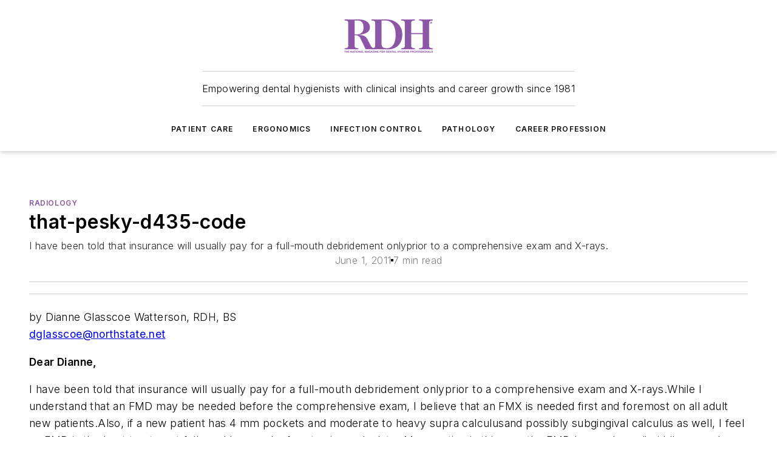

--- FILE ---
content_type: text/html;charset=utf-8
request_url: https://www.rdhmag.com/patient-care/radiology/article/16408666/that-pesky-d435-code
body_size: 61951
content:
<!DOCTYPE html><html  lang="en"><head><meta charset="utf-8"><meta name="viewport" content="width=device-width, initial-scale=1, shrink-to-fit=no"><script type="text/javascript" src="/ruxitagentjs_ICA7NVfqrux_10329260115094557.js" data-dtconfig="rid=RID_1425699855|rpid=-52616774|domain=rdhmag.com|reportUrl=/rb_bf25051xng|app=ea7c4b59f27d43eb|cuc=ll64881i|owasp=1|mel=100000|expw=1|featureHash=ICA7NVfqrux|dpvc=1|lastModification=1769448034484|tp=500,50,0|rdnt=1|uxrgce=1|srbbv=2|agentUri=/ruxitagentjs_ICA7NVfqrux_10329260115094557.js"></script><script type="importmap">{"imports":{"#entry":"/_nuxt/CaHEyuQ-.js"}}</script><title>that-pesky-d435-code | Registered Dental Hygienists</title><link href="https://fonts.gstatic.com" rel="preconnect"><link href="https://cdn.cookielaw.org" rel="preconnect"><link href="https://aerilon.graphql.aspire-ebm.com" rel="preconnect"><style type="text/css">
            :root {
              --spacing-unit: 6px;
--spacing: 48px;
--color-line: #CDCDCD;
--color-primary-main: #8859a5;
--color-primary-container: #b878df;
--color-on-primary-container: #4b315b;
--color-secondary-main: #404040;
--color-secondary-container: #f5f5f5;
--color-on-secondary-container: #1a1a1a;
--color-black: #0d0d0d;
--color-white: #ffffff;
--color-grey: #b2c3ce;
--color-light-grey: #e0e0e0;
--primary-font-family: Inter;
--site-max-width: 1300px;
            }
          </style><style>@media (max-width:760px){.mobile-hidden{display:none!important}}.admin-layout a{color:#3867a6}.admin-layout .vs__dropdown-toggle{background:#fff;border:1px solid #9da4b0}.ebm-layout{overflow-anchor:none;width:100%}</style><style>@media (max-width:760px){.mobile-hidden[data-v-38cf8690]{display:none!important}}.admin-layout a[data-v-38cf8690]{color:#3867a6}.admin-layout .vs__dropdown-toggle[data-v-38cf8690]{background:#fff;border:1px solid #9da4b0}.ebm-page[data-v-38cf8690]{display:flex;flex-direction:column;font-family:Arial}.ebm-page .hasToolbar[data-v-38cf8690]{max-width:calc(100% - 49px)}.ebm-page__layout[data-v-38cf8690]{z-index:2}.ebm-page__layout[data-v-38cf8690],.ebm-page__page[data-v-38cf8690]{flex:1;pointer-events:none;position:relative}.ebm-page__page[data-v-38cf8690]{display:flex;flex-direction:column;z-index:1}.ebm-page__main[data-v-38cf8690]{flex:1;margin:auto;width:100%}.ebm-page__content[data-v-38cf8690]{padding:0;pointer-events:all}@media (min-width:600px){.ebm-page__content[data-v-38cf8690]{padding:"0 10px"}}.ebm-page__reskin-background[data-v-38cf8690]{background-position:top;background-repeat:no-repeat;background-size:cover;height:100%;left:0;overflow:hidden;position:fixed;top:0;width:100%;z-index:0}.ebm-page__reskin-ad[data-v-38cf8690]{padding:1.5rem 0;position:relative;text-align:center;z-index:1}.ebm-page__siteskin-ad[data-v-38cf8690]{margin-top:24px;pointer-events:all;position:fixed;transition:all 125ms;z-index:100}.ebm-page__siteskin-ad__left[data-v-38cf8690]{right:50%}@media (max-width:1636px){.ebm-page__siteskin-ad__left[data-v-38cf8690]{display:none}}.ebm-page__siteskin-ad__right[data-v-38cf8690]{left:50%}@media (max-width:1636px){.ebm-page__siteskin-ad__right[data-v-38cf8690]{display:none}}.ebm-page .ebm-page__primary[data-v-38cf8690]{margin-top:0}.ebm-page .page-content-wrapper[data-v-38cf8690]{margin:auto;width:100%}.ebm-page .load-more[data-v-38cf8690]{padding:10px 0;pointer-events:all;text-align:center;width:100%}.ebm-page .load-more[data-v-38cf8690]>*{margin:auto;padding:0 5px}.ebm-page .load-more .label[data-v-38cf8690]{display:flex;flex-direction:row}.ebm-page .load-more .label[data-v-38cf8690]>*{margin:0 5px}.ebm-page .footer[data-v-38cf8690]{position:relative}.ebm-page .ebm-page__primary[data-v-38cf8690]{margin-top:calc(var(--spacing)/2)}.ebm-page .ebm-page__content[data-v-38cf8690]{display:flex;flex-direction:column;gap:var(--spacing);margin:0!important}.ebm-page .ebm-page__content[data-v-38cf8690]>*{position:relative}.ebm-page .ebm-page__content[data-v-38cf8690]>:after{background-color:var(--color-line);bottom:auto;bottom:calc(var(--spacing)*-.5*1);content:"";height:1px;left:0;position:absolute;right:0}.ebm-page .ebm-page__content[data-v-38cf8690]>:last-child:after{display:none}.ebm-page .page-content-wrapper[data-v-38cf8690]{display:flex;flex-direction:column;gap:var(--spacing);max-width:var(--site-max-width);padding:0 calc(var(--spacing)/2)}@media (min-width:800px){.ebm-page .page-content-wrapper[data-v-38cf8690]{padding:0 var(--spacing)}}.ebm-page .page-content-wrapper[data-v-38cf8690]>*{position:relative}.ebm-page .page-content-wrapper[data-v-38cf8690]>:after{background-color:var(--color-line);bottom:auto;bottom:calc(var(--spacing)*-.5*1);content:"";height:1px;left:0;position:absolute;right:0}.ebm-page .page-content-wrapper[data-v-38cf8690]>:last-child:after{display:none}.ebm-page .load-more[data-v-38cf8690]{padding:0}.ebm-page .secondary-pages .page-content-wrapper[data-v-38cf8690],.ebm-page.full-width .page-content-wrapper[data-v-38cf8690]{max-width:100%!important;padding:0!important}.ebm-page .secondary-pages .ebm-page__primary[data-v-38cf8690],.ebm-page.full-width .ebm-page__primary[data-v-38cf8690]{margin-top:0!important}@media print{.ebm-page__page[data-v-38cf8690]{display:block}}</style><style>@media (max-width:760px){.mobile-hidden[data-v-06639cce]{display:none!important}}.admin-layout a[data-v-06639cce]{color:#3867a6}.admin-layout .vs__dropdown-toggle[data-v-06639cce]{background:#fff;border:1px solid #9da4b0}#header-leaderboard-ad[data-v-06639cce]{align-items:center;display:flex;justify-content:center;padding:1rem}</style><style>html{scroll-padding-top:calc(var(--header-height) + 16px)}</style><style>@media (max-width:760px){.mobile-hidden[data-v-58298b0f]{display:none!important}}.admin-layout a[data-v-58298b0f]{color:#3867a6}.admin-layout .vs__dropdown-toggle[data-v-58298b0f]{background:#fff;border:1px solid #9da4b0}header[data-v-58298b0f]{bottom:0;margin:auto;position:sticky;top:0;transition:top .5s cubic-bezier(.645,.045,.355,1);z-index:50}header .reskin-ad[data-v-58298b0f]{padding:1.5rem 0;text-align:center}.navbar[data-v-58298b0f]{background-color:#fff;box-shadow:0 3px 6px #00000029;left:0;opacity:1;padding-bottom:2rem;padding-top:2rem;right:0}.navbar .content[data-v-58298b0f]{margin:auto;max-width:var(--site-max-width);padding:0 calc(var(--spacing)/2)}@media (min-width:800px){.navbar .content[data-v-58298b0f]{padding:0 var(--spacing)}}.top-navbar[data-v-58298b0f]{align-items:center;display:flex;justify-content:space-between}@media (max-width:900px){.logo[data-v-58298b0f]{flex-grow:1}.logo img[data-v-58298b0f]{max-width:180px}}@media (max-width:450px){.logo img[data-v-58298b0f]{max-width:140px}}@media (max-width:370px){.logo img[data-v-58298b0f]{max-width:120px}}@media (max-width:350px){.logo img[data-v-58298b0f]{max-width:100px}}.bottom-navbar[data-v-58298b0f]{max-height:100px;overflow:visible;transition:all .15s cubic-bezier(.86,0,.07,1)}.bottom-navbar.hidden[data-v-58298b0f]{max-height:0;overflow:hidden;transform:scale(0)}.actions[data-v-58298b0f]{align-items:center;-moz-column-gap:.5rem;column-gap:.5rem;display:flex;flex-basis:0;flex-grow:1}@media (max-width:900px){.actions[data-v-58298b0f]{flex-basis:auto;flex-grow:0}}.actions.left[data-v-58298b0f]{justify-content:left}.actions.right[data-v-58298b0f]{-moz-column-gap:0;column-gap:0;justify-content:right}.actions .login-container[data-v-58298b0f]{display:flex;gap:16px}@media (max-width:900px){.actions .login-container[data-v-58298b0f]{gap:8px}}@media (max-width:450px){.actions .login-container[data-v-58298b0f]{gap:4px}}@media (max-width:900px){.search-icon[data-v-58298b0f]{display:none}}.cta[data-v-58298b0f]{border-bottom:1px solid var(--color-line);border-top:1px solid var(--color-line);margin:1.5rem auto auto;width:-moz-fit-content;width:fit-content}@media (max-width:900px){.cta[data-v-58298b0f]{display:none}}.sub-menu[data-v-58298b0f]{align-items:center;display:flex;justify-content:center;list-style:none;margin-top:1.5rem;padding:0;white-space:nowrap}@media (max-width:1000px){.sub-menu[data-v-58298b0f]{display:none}}.sub-menu-item[data-v-58298b0f]{margin-left:1rem;margin-right:1rem}.menu-item[data-v-58298b0f],.sub-menu-link[data-v-58298b0f]{color:var(--color-black);font-size:.75rem;font-weight:600;letter-spacing:.1em;text-transform:uppercase}.popover-menu[data-v-58298b0f]{align-items:flex-start;background-color:#fff;box-shadow:0 3px 6px #00000029;display:flex;flex-direction:column;justify-content:left;padding:1.5rem;text-align:left;width:200px}.popover-menu .menu-item[data-v-58298b0f]{align-items:center;display:flex;margin-bottom:1rem}.popover-menu .menu-item .icon[data-v-58298b0f]{margin-right:1rem}</style><style>@media (max-width:760px){.mobile-hidden{display:none!important}}.admin-layout a{color:#3867a6}.admin-layout .vs__dropdown-toggle{background:#fff;border:1px solid #9da4b0}.ebm-icon{cursor:pointer}.ebm-icon .tooltip-wrapper{display:block}.ebm-icon.disabled{cursor:not-allowed}.ebm-icon.arrowUp{margin-top:3px}.ebm-icon.arrowDown{margin-top:-5px;transform:rotate(180deg)}.ebm-icon.loading{animation-duration:2s;animation-iteration-count:infinite;animation-name:spin;animation-timing-function:linear}.ebm-icon.label{align-items:center;display:flex;flex-direction:column;font-size:.8em;justify-content:center;padding:0 5px}@keyframes spin{0%{transform:rotate(0)}to{transform:rotate(1turn)}}.ebm-icon .icon,.ebm-icon svg{display:block}</style><style>@media (max-width:760px){.mobile-hidden{display:none!important}}.admin-layout a{color:#3867a6}.admin-layout .vs__dropdown-toggle{background:#fff;border:1px solid #9da4b0}.ebm-mega-menu{background-color:var(--color-black);color:#fff;container-type:inline-size;display:none;height:100%;left:0;opacity:0;overflow:auto;position:fixed;text-align:center;top:0;transition-behavior:allow-discrete;transition-duration:.3s;transition-property:overlay display opacity;width:100%}.ebm-mega-menu.cms-user-logged-in{left:49px;width:calc(100% - 49px)}.ebm-mega-menu.open{display:block;opacity:1}@starting-style{.ebm-mega-menu.open{opacity:0}}@container (max-width: 750px){.ebm-mega-menu .mega-menu-header{display:flex}}.ebm-mega-menu .mega-menu-header .icon{margin-left:30px;margin-top:40px;width:24px}.ebm-mega-menu .mega-menu-header .logo{height:35px;max-width:100%}@container (min-width: 750px){.ebm-mega-menu .mega-menu-header .logo{height:50px;margin-bottom:30px}}@container (max-width: 750px){.ebm-mega-menu .mega-menu-header .logo{margin-top:20px}.ebm-mega-menu .mega-menu-header .logo img{height:auto;margin-left:5px;max-width:140px}}.ebm-mega-menu .mega-menu-container{margin:auto}@container (min-width: 750px){.ebm-mega-menu .mega-menu-container{max-width:850px;width:100%}}.ebm-mega-menu .mega-menu-container .search-field{padding-bottom:50px}@container (max-width: 900px){.ebm-mega-menu .mega-menu-container .search-field{margin-left:calc(var(--spacing)/2);margin-right:calc(var(--spacing)/2)}}.ebm-mega-menu .mega-menu-container .nav-links{display:grid;gap:calc(var(--spacing)/2);grid-template-columns:1fr;position:relative}.ebm-mega-menu .mega-menu-container .nav-links:after{background-color:var(--color-line);bottom:auto;bottom:calc(var(--spacing)*-.5*1);content:"";height:1px;left:0;position:absolute;right:0}.ebm-mega-menu .mega-menu-container .nav-links:last-child:after{display:none}@container (max-width: 900px){.ebm-mega-menu .mega-menu-container .nav-links{margin-left:calc(var(--spacing)/2);margin-right:calc(var(--spacing)/2)}}@container (min-width: 750px){.ebm-mega-menu .mega-menu-container .nav-links{gap:calc(var(--spacing)*2);grid-template-columns:1fr 1fr 1fr;padding-bottom:var(--spacing)}}.ebm-mega-menu .mega-menu-container .nav-links .section{display:flex;flex-direction:column;font-weight:400;list-style:none;text-align:center}@container (max-width: 750px){.ebm-mega-menu .mega-menu-container .nav-links .section{gap:5px;padding-top:30px;position:relative}.ebm-mega-menu .mega-menu-container .nav-links .section:after{background-color:var(--color-line);bottom:auto;bottom:calc(var(--spacing)*-.5*1);content:"";height:1px;left:0;position:absolute;right:0}.ebm-mega-menu .mega-menu-container .nav-links .section:last-child:after{display:none}.ebm-mega-menu .mega-menu-container .nav-links .section:first-child{padding-top:15px}}@container (min-width: 750px){.ebm-mega-menu .mega-menu-container .nav-links .section{border-bottom:none;font-size:1.25rem;gap:16px;position:relative;text-align:left}.ebm-mega-menu .mega-menu-container .nav-links .section:after{background-color:var(--color-line);bottom:0;content:"";height:100%;left:auto;position:absolute;right:calc(var(--spacing)*-.5*2);top:0;width:1px}.ebm-mega-menu .mega-menu-container .nav-links .section:last-child:after{display:none}}.ebm-mega-menu .mega-menu-container .nav-links .section a{color:#fff}.ebm-mega-menu .mega-menu-container .nav-links .section .title{font-size:.75rem;font-weight:400;text-transform:uppercase}.ebm-mega-menu .mega-menu-container .affiliate-links{display:flex;justify-content:center;margin-top:var(--spacing);padding:calc(var(--spacing)*.5);position:relative}.ebm-mega-menu .mega-menu-container .affiliate-links:after{background-color:var(--color-line);bottom:auto;bottom:calc(var(--spacing)*-.5*1);content:"";height:1px;left:0;position:absolute;right:0}.ebm-mega-menu .mega-menu-container .affiliate-links:last-child:after{display:none}.ebm-mega-menu .mega-menu-container .affiliate-links .ebm-affiliated-brands-direction{flex-direction:column;gap:calc(var(--spacing)*.5)}.ebm-mega-menu .mega-menu-container .social-links{align-items:center;display:flex;flex-direction:column;font-size:.75rem;justify-content:center;margin-top:var(--spacing);padding:calc(var(--spacing)*.5);text-transform:uppercase}.ebm-mega-menu .mega-menu-container .social-links .socials{gap:16px;margin:16px 16px 24px}</style><style>@media (max-width:760px){.mobile-hidden{display:none!important}}.admin-layout a{color:#3867a6}.admin-layout .vs__dropdown-toggle{background:#fff;border:1px solid #9da4b0}.ebm-search-field{container-type:inline-size;position:relative}.ebm-search-field .input{padding:10px 0;position:relative;width:100%}.ebm-search-field .input .icon{bottom:0;height:24px;margin:auto;position:absolute;right:.5rem;top:0}.ebm-search-field .input .clear-icon{bottom:0;height:24px;margin:auto;position:absolute;right:2.5rem;top:0}.ebm-search-field .input input{background-color:var(--c4e26338);border:1px solid var(--7798abdd);border-radius:5px;color:var(--0c12ecfc);font-size:1em;padding:1rem 8px 1rem 20px;width:100%}.ebm-search-field .sponsor-container{align-items:center;display:flex;font-size:.5rem;gap:5px;height:24px;margin:auto;position:absolute;right:10%;top:20%}@container (max-width: 750px){.ebm-search-field .sponsor-container{justify-content:flex-end;padding:10px 15px 0 0;position:static}}.ebm-search-field input[type=search]::-webkit-search-cancel-button,.ebm-search-field input[type=search]::-webkit-search-decoration{-webkit-appearance:none;appearance:none}</style><style>@media (max-width:760px){.mobile-hidden[data-v-3823c912]{display:none!important}}.admin-layout a[data-v-3823c912]{color:#3867a6}.admin-layout .vs__dropdown-toggle[data-v-3823c912]{background:#fff;border:1px solid #9da4b0}.ebm-affiliated-brands[data-v-3823c912]{display:flex;flex-direction:row;font-size:.75rem}.ebm-affiliated-brands__label[data-v-3823c912]{display:block;padding:0 calc(var(--spacing)/2)}.ebm-affiliated-brands__links[data-v-3823c912]{display:flex;flex-direction:row;flex-wrap:wrap;justify-content:center}.ebm-affiliated-brands__links>div[data-v-3823c912]{padding:0 calc(var(--spacing)/4)}.ebm-affiliated-brands__links>div a[data-v-3823c912]{color:var(--link-color);font-weight:600}</style><style>@media (max-width:760px){.mobile-hidden[data-v-8e92f456]{display:none!important}}.admin-layout a[data-v-8e92f456]{color:#3867a6}.admin-layout .vs__dropdown-toggle[data-v-8e92f456]{background:#fff;border:1px solid #9da4b0}.ebm-socials[data-v-8e92f456]{display:flex;flex-wrap:wrap}.ebm-socials__icon[data-v-8e92f456]{cursor:pointer;margin-right:7px;text-decoration:none}.ebm-socials .text[data-v-8e92f456]{height:0;overflow:hidden;text-indent:-9999px}</style><style>@media (max-width:760px){.mobile-hidden{display:none!important}}.admin-layout a{color:#3867a6}.admin-layout .vs__dropdown-toggle{background:#fff;border:1px solid #9da4b0}.ebm-ad-target__outer{display:flex;height:auto;justify-content:center;max-width:100%;width:100%}.ebm-ad-target__inner{align-items:center;display:flex}.ebm-ad-target img{max-width:100%}.ebm-ad-target iframe{box-shadow:0 .125rem .25rem #00000013}</style><style>@media (max-width:760px){.mobile-hidden[data-v-4c12f864]{display:none!important}}.admin-layout a[data-v-4c12f864]{color:#3867a6}.admin-layout .vs__dropdown-toggle[data-v-4c12f864]{background:#fff;border:1px solid #9da4b0}#sticky-bottom-ad[data-v-4c12f864]{align-items:center;background:#000000bf;display:flex;justify-content:center;left:0;padding:8px;position:fixed;right:0;z-index:999}#sticky-bottom-ad .close-button[data-v-4c12f864]{background:none;border:0;color:#fff;cursor:pointer;font-weight:900;margin:8px;position:absolute;right:0;top:0}.slide-up-enter[data-v-4c12f864],.slide-up-leave-to[data-v-4c12f864]{opacity:0;transform:translateY(200px)}.slide-up-enter-active[data-v-4c12f864]{transition:all .25s ease-out}.slide-up-leave-active[data-v-4c12f864]{transition:all .25s ease-in}</style><style>@media (max-width:760px){.mobile-hidden[data-v-0622f0e1]{display:none!important}}.admin-layout a[data-v-0622f0e1]{color:#3867a6}.admin-layout .vs__dropdown-toggle[data-v-0622f0e1]{background:#fff;border:1px solid #9da4b0}.grid[data-v-0622f0e1]{container-type:inline-size;margin:auto}.grid .grid-row[data-v-0622f0e1]{position:relative}.grid .grid-row[data-v-0622f0e1]:after{background-color:var(--color-line);bottom:auto;bottom:calc(var(--spacing)*-.5*1);content:"";height:1px;left:0;position:absolute;right:0}.grid .grid-row.hide-bottom-border[data-v-0622f0e1]:after,.grid .grid-row[data-v-0622f0e1]:last-child:after{display:none}@container (width >= 750px){.grid .grid-row.mobile-only[data-v-0622f0e1]{display:none}}@container (width < 750px){.grid .grid-row.exclude-mobile[data-v-0622f0e1]{display:none}}</style><style>@media (max-width:760px){.mobile-hidden[data-v-840eddae]{display:none!important}}.admin-layout a[data-v-840eddae]{color:#3867a6}.admin-layout .vs__dropdown-toggle[data-v-840eddae]{background:#fff;border:1px solid #9da4b0}.web-row[data-v-840eddae]{container-type:inline-size}.web-row .row[data-v-840eddae]{--col-size:calc(50% - var(--spacing)*1/2);display:grid;padding-bottom:0ver;padding-top:0;width:100%}@media (min-width:750px){.web-row .row[data-v-840eddae]{padding-left:0;padding-right:0}}@media (min-width:500px){.web-row .row.restricted[data-v-840eddae]{margin:auto;max-width:66%}}.web-row .row .column-wrapper[data-v-840eddae]{display:flex;order:0;width:100%}.web-row .row.largest_first.layout1_2 .column-wrapper[data-v-840eddae]:nth-child(2),.web-row .row.largest_first.layout1_2_1 .column-wrapper[data-v-840eddae]:nth-child(2),.web-row .row.largest_first.layout1_3 .column-wrapper[data-v-840eddae]:nth-child(2){order:-1}@container (min-width: 750px){.web-row .row.layout1_1[data-v-840eddae]{display:grid;grid-template-columns:minmax(0,1fr) minmax(0,1fr)}.web-row .row.layout1_1 .column-wrapper[data-v-840eddae]{position:relative}.web-row .row.layout1_1 .column-wrapper[data-v-840eddae]:after{background-color:var(--color-line);bottom:0;content:"";height:100%;left:auto;position:absolute;right:calc(var(--spacing)*-.5*1);top:0;width:1px}.web-row .row.layout1_1 .column-wrapper[data-v-840eddae]:last-child:after{display:none}.web-row .row.layout1_2[data-v-840eddae]{display:grid;grid-template-columns:minmax(0,var(--col-size)) minmax(0,var(--col-size))}.web-row .row.layout1_2 .column-wrapper[data-v-840eddae]{position:relative}.web-row .row.layout1_2 .column-wrapper[data-v-840eddae]:after{background-color:var(--color-line);bottom:0;content:"";height:100%;left:auto;position:absolute;right:calc(var(--spacing)*-.5*1);top:0;width:1px}.web-row .row.layout1_2 .column-wrapper[data-v-840eddae]:last-child:after{display:none}.web-row .row.layout1_2 .column-wrapper[data-v-840eddae]:nth-child(2){order:0!important}}@container (min-width: 1050px){.web-row .row.layout1_2[data-v-840eddae]{--col-size:calc(33.33333% - var(--spacing)*2/3);grid-template-columns:var(--col-size) calc(var(--col-size)*2 + var(--spacing))}}@container (min-width: 750px){.web-row .row.layout2_1[data-v-840eddae]{display:grid;grid-template-columns:minmax(0,var(--col-size)) minmax(0,var(--col-size))}.web-row .row.layout2_1 .column-wrapper[data-v-840eddae]{position:relative}.web-row .row.layout2_1 .column-wrapper[data-v-840eddae]:after{background-color:var(--color-line);bottom:0;content:"";height:100%;left:auto;position:absolute;right:calc(var(--spacing)*-.5*1);top:0;width:1px}.web-row .row.layout2_1 .column-wrapper[data-v-840eddae]:last-child:after{display:none}}@container (min-width: 1050px){.web-row .row.layout2_1[data-v-840eddae]{--col-size:calc(33.33333% - var(--spacing)*2/3);grid-template-columns:calc(var(--col-size)*2 + var(--spacing)) var(--col-size)}}@container (min-width: 1100px){.web-row .row.layout1_1_1[data-v-840eddae]{--col-size:calc(33.33333% - var(--spacing)*2/3);display:grid;grid-template-columns:minmax(0,var(--col-size)) minmax(0,var(--col-size)) minmax(0,var(--col-size))}.web-row .row.layout1_1_1 .column-wrapper[data-v-840eddae]{position:relative}.web-row .row.layout1_1_1 .column-wrapper[data-v-840eddae]:after{background-color:var(--color-line);bottom:0;content:"";height:100%;left:auto;position:absolute;right:calc(var(--spacing)*-.5*1);top:0;width:1px}.web-row .row.layout1_1_1 .column-wrapper[data-v-840eddae]:last-child:after{display:none}}</style><style>@media (max-width:760px){.mobile-hidden{display:none!important}}.admin-layout a{color:#3867a6}.admin-layout .vs__dropdown-toggle{background:#fff;border:1px solid #9da4b0}.web-grid-title{align-items:center;container-type:inline-size;font-family:var(--primary-font-family);margin-bottom:calc(var(--spacing)/2);max-width:100%;width:100%}.web-grid-title .title{display:flex;flex:1 0 auto;font-size:1.9rem;font-weight:600;gap:var(--spacing-unit);letter-spacing:-.01em;line-height:40px;max-width:100%;overflow:hidden;text-overflow:ellipsis}.web-grid-title .title .grid-title-image-icon{height:23px;margin-top:8px}.web-grid-title.has-link .title{max-width:calc(100% - 100px)}.web-grid-title .divider{background-color:var(--color-line);height:1px;width:100%}.web-grid-title .view-more{color:var(--color-primary-main);cursor:primary;flex:0 1 auto;font-size:.75rem;font-weight:600;letter-spacing:.05em;line-height:18px;text-transform:uppercase;white-space:nowrap}@container (max-width: 500px){.web-grid-title .view-more{display:none}}.web-grid-title.primary{display:flex;gap:5px}.web-grid-title.primary .topbar,.web-grid-title.secondary .divider,.web-grid-title.secondary .view-more{display:none}.web-grid-title.secondary .topbar{background-color:var(--color-primary-main);height:8px;margin-bottom:calc(var(--spacing)/3);width:80px}</style><style>@media (max-width:760px){.mobile-hidden[data-v-2e2a3563]{display:none!important}}.admin-layout a[data-v-2e2a3563]{color:#3867a6}.admin-layout .vs__dropdown-toggle[data-v-2e2a3563]{background:#fff;border:1px solid #9da4b0}.column[data-v-2e2a3563]{align-items:stretch;display:flex;flex-wrap:wrap;height:100%;position:relative}.column[data-v-2e2a3563],.column .standard-blocks[data-v-2e2a3563],.column .sticky-blocks[data-v-2e2a3563]{width:100%}.column.block-align-center[data-v-2e2a3563]{align-items:center;justify-content:center}.column.block-align-top[data-v-2e2a3563]{align-items:top;flex-direction:column}.column.block-align-sticky[data-v-2e2a3563]{align-items:start;display:block;justify-content:center}.column.block-align-equalize[data-v-2e2a3563]{align-items:stretch}.column .sticky-blocks.has-standard[data-v-2e2a3563]{margin-top:var(--spacing)}.column .block-wrapper[data-v-2e2a3563]{max-width:100%;position:relative}.column .block-wrapper[data-v-2e2a3563]:after{background-color:var(--color-line);bottom:auto;bottom:calc(var(--spacing)*-.5*1);content:"";height:1px;left:0;position:absolute;right:0}.column .block-wrapper.hide-bottom-border[data-v-2e2a3563]:after,.column .block-wrapper[data-v-2e2a3563]:last-child:after,.column .standard-blocks:not(.has-sticky) .block-wrapper[data-v-2e2a3563]:last-child:after,.column .sticky-blocks .block-wrapper[data-v-2e2a3563]:last-child:after{display:none}@media print{.column[data-v-2e2a3563]{height:auto}}</style><style>@media (max-width:760px){.mobile-hidden[data-v-a4efc542]{display:none!important}}.admin-layout a[data-v-a4efc542]{color:#3867a6}.admin-layout .vs__dropdown-toggle[data-v-a4efc542]{background:#fff;border:1px solid #9da4b0}.block[data-v-a4efc542]{display:flex;flex-direction:column;overflow:visible;width:100%}.block .block-title[data-v-a4efc542]{margin-bottom:calc(var(--spacing)/2)}.block .above-cta[data-v-a4efc542]{height:100%}.block .title[data-v-a4efc542]{font-size:1rem;line-height:1rem;text-transform:uppercase}.block .title a[data-v-a4efc542]{color:inherit;text-decoration:none}.block .title a[data-v-a4efc542]:hover{text-decoration:underline}.block .title template[data-v-a4efc542]{display:inline-block}.block .content[data-v-a4efc542]{display:flex;width:100%}.block .cta[data-v-a4efc542]{align-items:center;display:flex;flex-direction:column;font-size:1rem;gap:calc(var(--spacing)/2);justify-content:space-between}@container (width > 500px){.block .cta[data-v-a4efc542]{flex-direction:row}}</style><style>@media (max-width:760px){.mobile-hidden[data-v-3dec0756]{display:none!important}}.admin-layout a[data-v-3dec0756]{color:#3867a6}.admin-layout .vs__dropdown-toggle[data-v-3dec0756]{background:#fff;border:1px solid #9da4b0}.ebm-button-wrapper[data-v-3dec0756]{display:inline-block}.ebm-button-wrapper .ebm-button[data-v-3dec0756]{border:1px solid;border-radius:.1rem;cursor:pointer;display:block;font-weight:600;outline:none;text-transform:uppercase;width:100%}.ebm-button-wrapper .ebm-button .content[data-v-3dec0756]{align-items:center;display:flex;gap:var(--spacing-unit);justify-content:center}.ebm-button-wrapper .ebm-button .content.icon-right[data-v-3dec0756]{flex-direction:row-reverse}.ebm-button-wrapper .ebm-button[data-v-3dec0756]:focus,.ebm-button-wrapper .ebm-button[data-v-3dec0756]:hover{box-shadow:0 0 .1rem #3e5d8580;filter:contrast(125%)}.ebm-button-wrapper .ebm-button[data-v-3dec0756]:active{box-shadow:0 0 .3rem #1c417280}.ebm-button-wrapper .ebm-button[data-v-3dec0756]:active:after{height:200px;width:200px}.ebm-button-wrapper .ebm-button--small[data-v-3dec0756]{font-size:.75rem;padding:.2rem .4rem}.ebm-button-wrapper .ebm-button--medium[data-v-3dec0756]{font-size:.75rem;padding:.3rem .6rem}.ebm-button-wrapper .ebm-button--large[data-v-3dec0756]{font-size:.75rem;line-height:1.25rem;padding:.5rem 1rem}@media (max-width:450px){.ebm-button-wrapper .ebm-button--large[data-v-3dec0756]{padding:.5rem}}.ebm-button-wrapper .ebm-button--fullWidth[data-v-3dec0756]{font-size:1.15rem;margin:0 auto;padding:.5rem 1rem;width:100%}.ebm-button-wrapper.primary .ebm-button[data-v-3dec0756],.ebm-button-wrapper.solid .ebm-button[data-v-3dec0756]{background-color:var(--button-accent-color);border-color:var(--button-accent-color);color:var(--button-text-color)}.ebm-button-wrapper.primary .ebm-button[data-v-3dec0756]:hover,.ebm-button-wrapper.solid .ebm-button[data-v-3dec0756]:hover{text-decoration:underline}.ebm-button-wrapper.hollow .ebm-button[data-v-3dec0756]{background-color:transparent;background-color:#fff;border:1px solid var(--button-accent-color);color:var(--button-accent-color)}.ebm-button-wrapper.hollow .ebm-button[data-v-3dec0756]:hover{text-decoration:underline}.ebm-button-wrapper.borderless .ebm-button[data-v-3dec0756]{background-color:transparent;border-color:transparent;color:var(--button-accent-color)}.ebm-button-wrapper.borderless .ebm-button[data-v-3dec0756]:hover{background-color:var(--button-accent-color);color:#fff;text-decoration:underline}.ebm-button-wrapper .ebm-button[data-v-3dec0756]{transition:all .15s ease-in-out}</style><style>@media (max-width:760px){.mobile-hidden{display:none!important}}.admin-layout a{color:#3867a6}.admin-layout .vs__dropdown-toggle{background:#fff;border:1px solid #9da4b0}.web-footer-new{display:flex;font-size:1rem;font-weight:400;justify-content:center;padding-bottom:calc(var(--spacing)/2);pointer-events:all;width:100%}.web-footer-new a{color:var(--link-color)}.web-footer-new .container{display:flex;justify-content:center;width:100%}.web-footer-new .container .container-wrapper{display:flex;flex-direction:column;gap:var(--spacing);width:100%}@media (min-width:800px){.web-footer-new .container{flex-direction:row}}.web-footer-new .container .row{position:relative;width:100%}.web-footer-new .container .row:after{background-color:var(--color-line);bottom:auto;bottom:calc(var(--spacing)*-.5*1);content:"";height:1px;left:0;position:absolute;right:0}.web-footer-new .container .row:last-child:after{display:none}.web-footer-new .container .row.full-width{justify-items:center}.web-footer-new .container .column-wrapper{display:grid;gap:var(--spacing);grid-template-columns:1fr}.web-footer-new .container .column-wrapper.full-width{max-width:var(--site-max-width)!important;padding:0 calc(var(--spacing)*1.5);width:100%}.web-footer-new .container .column-wrapper .col{align-items:center;display:flex;flex-direction:column;gap:calc(var(--spacing)/4);justify-content:center;margin:0 auto;max-width:80%;position:relative;text-align:center}.web-footer-new .container .column-wrapper .col:after{background-color:var(--color-line);bottom:auto;bottom:calc(var(--spacing)*-.5*1);content:"";height:1px;left:0;position:absolute;right:0}.web-footer-new .container .column-wrapper .col:last-child:after{display:none}.web-footer-new .container .column-wrapper .col.valign-middle{align-self:center}@media (min-width:800px){.web-footer-new .container .column-wrapper{align-items:start;gap:var(--spacing)}.web-footer-new .container .column-wrapper.cols1_1_1{grid-template-columns:1fr 1fr 1fr}.web-footer-new .container .column-wrapper.cols1_1{grid-template-columns:1fr 1fr}.web-footer-new .container .column-wrapper .col{align-items:start;max-width:100%;position:relative;text-align:left}.web-footer-new .container .column-wrapper .col:after{background-color:var(--color-line);bottom:0;content:"";height:100%;left:auto;position:absolute;right:calc(var(--spacing)*-.5*1);top:0;width:1px}.web-footer-new .container .column-wrapper .col:last-child:after{display:none}}.web-footer-new .corporatelogo{align-self:center;filter:brightness(0);height:auto;margin-right:var(--spacing-unit);width:100px}.web-footer-new .menu-copyright{align-items:center;display:flex;flex-direction:column;gap:calc(var(--spacing)/2)}.web-footer-new .menu-copyright.full-width{max-width:var(--site-max-width);padding:0 calc(var(--spacing)*1.5);width:100%}.web-footer-new .menu-copyright .links{display:flex;font-size:.75rem;gap:calc(var(--spacing)/4);list-style:none;margin:0;padding:0}.web-footer-new .menu-copyright .copyright{display:flex;flex-direction:row;flex-wrap:wrap;font-size:.8em;justify-content:center}@media (min-width:800px){.web-footer-new .menu-copyright{flex-direction:row;justify-content:space-between}}.web-footer-new .blocktitle{color:#000;font-size:1.1rem;font-weight:600;width:100%}.web-footer-new .web-affiliated-brands-direction{flex-direction:column}@media (min-width:800px){.web-footer-new .web-affiliated-brands-direction{flex-direction:row}}</style><style>@media (max-width:760px){.mobile-hidden{display:none!important}}.admin-layout a{color:#3867a6}.admin-layout .vs__dropdown-toggle{background:#fff;border:1px solid #9da4b0}.ebm-web-subscribe-wrapper{display:flex;flex-direction:column;height:100%;overflow:auto}.ebm-web-subscribe-content{height:100%;overflow:auto;padding:calc(var(--spacing)*.5) var(--spacing)}@container (max-width: 750px){.ebm-web-subscribe-content{padding-bottom:100%}}.ebm-web-subscribe-content .web-subscribe-header .web-subscribe-title{align-items:center;display:flex;gap:var(--spacing);justify-content:space-between;line-height:normal}.ebm-web-subscribe-content .web-subscribe-header .web-subscribe-title .close-button{align-items:center;cursor:pointer;display:flex;font-size:.75rem;font-weight:600;text-transform:uppercase}.ebm-web-subscribe-content .web-subscribe-header .web-subscribe-subtext{padding-bottom:var(--spacing)}.ebm-web-subscribe-content .web-subscribe-header .newsletter-items{display:grid;gap:10px;grid-template-columns:1fr 1fr}@container (max-width: 750px){.ebm-web-subscribe-content .web-subscribe-header .newsletter-items{grid-template-columns:1fr}}.ebm-web-subscribe-content .web-subscribe-header .newsletter-items .newsletter-item{border:1px solid var(--color-line);display:flex;flex-direction:row;flex-direction:column;gap:1rem;padding:1rem}.ebm-web-subscribe-content .web-subscribe-header .newsletter-items .newsletter-item .newsletter-title{display:flex;font-size:1.25rem;font-weight:600;justify-content:space-between;letter-spacing:-.01em;line-height:25px}.ebm-web-subscribe-content .web-subscribe-header .newsletter-items .newsletter-item .newsletter-description{font-size:1rem;font-weight:400;letter-spacing:.0125em;line-height:24px}.web-subscribe-footer{background-color:#fff;box-shadow:0 4px 16px #00000040;width:100%}.web-subscribe-footer .subscribe-footer-wrapper{padding:var(--spacing)!important}.web-subscribe-footer .subscribe-footer-wrapper .user-info-container{align-items:center;display:flex;justify-content:space-between;padding-bottom:calc(var(--spacing)*.5)}.web-subscribe-footer .subscribe-footer-wrapper .user-info-container .nl-user-info{align-items:center;display:flex;gap:10px}.web-subscribe-footer .subscribe-footer-wrapper .subscribe-login-container .nl-selected{font-size:1.25rem;font-weight:600;margin-bottom:10px}.web-subscribe-footer .subscribe-footer-wrapper .subscribe-login-container .form-fields-setup{display:flex;gap:calc(var(--spacing)*.125);padding-top:calc(var(--spacing)*.5)}@container (max-width: 1050px){.web-subscribe-footer .subscribe-footer-wrapper .subscribe-login-container .form-fields-setup{display:block}}.web-subscribe-footer .subscribe-footer-wrapper .subscribe-login-container .form-fields-setup .web-form-fields{z-index:100}.web-subscribe-footer .subscribe-footer-wrapper .subscribe-login-container .form-fields-setup .web-form-fields .field-label{font-size:.75rem}.web-subscribe-footer .subscribe-footer-wrapper .subscribe-login-container .form-fields-setup .form{display:flex;gap:calc(var(--spacing)*.125)}@container (max-width: 750px){.web-subscribe-footer .subscribe-footer-wrapper .subscribe-login-container .form-fields-setup .form{flex-direction:column;padding-bottom:calc(var(--spacing)*.5)}}.web-subscribe-footer .subscribe-footer-wrapper .subscribe-login-container .form-fields-setup .form .vs__dropdown-menu{max-height:8rem}@container (max-width: 750px){.web-subscribe-footer .subscribe-footer-wrapper .subscribe-login-container .form-fields-setup .form .vs__dropdown-menu{max-height:4rem}}.web-subscribe-footer .subscribe-footer-wrapper .subscribe-login-container .form-fields-setup .subscribe-button{margin-top:calc(var(--spacing)*.5);width:20%}@container (max-width: 1050px){.web-subscribe-footer .subscribe-footer-wrapper .subscribe-login-container .form-fields-setup .subscribe-button{width:100%}}.web-subscribe-footer .subscribe-footer-wrapper .subscribe-login-container .form-fields-setup .subscribe-button .ebm-button{height:3rem}.web-subscribe-footer .subscribe-footer-wrapper .subscribe-login-container .compliance-field{font-size:.75rem;line-height:18px;z-index:-1}.web-subscribe-footer .subscribe-footer-wrapper a{color:#000;text-decoration:underline}.web-subscribe-footer .subscribe-footer-wrapper .subscribe-consent{font-size:.75rem;letter-spacing:.025em;line-height:18px;padding:5px 0}.web-subscribe-footer .subscribe-footer-wrapper .account-check{padding-top:calc(var(--spacing)*.25)}</style><style>@media (max-width:760px){.mobile-hidden{display:none!important}}.admin-layout a{color:#3867a6}.admin-layout .vs__dropdown-toggle{background:#fff;border:1px solid #9da4b0}.ebm-web-pane{container-type:inline-size;height:100%;pointer-events:all;position:fixed;right:0;top:0;width:100%;z-index:100}.ebm-web-pane.hidden{pointer-events:none}.ebm-web-pane.hidden .web-pane-mask{opacity:0}.ebm-web-pane.hidden .contents{max-width:0}.ebm-web-pane .web-pane-mask{background-color:#000;display:table;height:100%;opacity:.8;padding:16px;transition:all .3s ease;width:100%}.ebm-web-pane .contents{background-color:#fff;bottom:0;max-width:1072px;position:absolute;right:0;top:0;transition:all .3s ease;width:100%}.ebm-web-pane .contents.cms-user-logged-in{width:calc(100% - 49px)}.ebm-web-pane .contents .close-icon{cursor:pointer;display:flex;justify-content:flex-end;margin:10px}</style><style>@media (max-width:760px){.mobile-hidden{display:none!important}}.admin-layout a{color:#3867a6}.admin-layout .vs__dropdown-toggle{background:#fff;border:1px solid #9da4b0}.gam-slot-builder{min-width:300px;width:100%}.gam-slot-builder iframe{max-width:100%;overflow:hidden}</style><style>@media (max-width:760px){.mobile-hidden{display:none!important}}.admin-layout a{color:#3867a6}.admin-layout .vs__dropdown-toggle{background:#fff;border:1px solid #9da4b0}.web-content-title-new{display:flex;flex-direction:column;gap:calc(var(--spacing));width:100%}.web-content-title-new>*{position:relative}.web-content-title-new>:after{background-color:var(--color-line);bottom:auto;bottom:calc(var(--spacing)*-.5*1);content:"";height:1px;left:0;position:absolute;right:0}.web-content-title-new>:last-child:after{display:none}.web-content-title-new .above-line{container-type:inline-size;display:flex;flex-direction:column;gap:calc(var(--spacing)/2)}.web-content-title-new .above-line .section-wrapper{display:flex;gap:calc(var(--spacing)/4)}.web-content-title-new .above-line .section-wrapper.center{margin-left:auto;margin-right:auto}.web-content-title-new .above-line .sponsored-label{color:var(--color-primary-main);font-size:.75rem;font-weight:600;letter-spacing:.05rem;text-transform:uppercase}.web-content-title-new .above-line .section{font-size:.75rem;font-weight:600;letter-spacing:.05em;text-transform:uppercase}.web-content-title-new .above-line .event-info{display:flex;flex-direction:column;font-size:.9rem;gap:calc(var(--spacing)/2)}.web-content-title-new .above-line .event-info .column{display:flex;flex-direction:column;font-size:.9rem;gap:calc(var(--spacing)/4);width:100%}.web-content-title-new .above-line .event-info .column .content{display:flex;gap:calc(var(--spacing)/4)}.web-content-title-new .above-line .event-info .column label{flex:0 0 80px;font-weight:600}.web-content-title-new .above-line .event-info>*{position:relative}.web-content-title-new .above-line .event-info>:after{background-color:var(--color-line);bottom:0;content:"";height:100%;left:auto;position:absolute;right:calc(var(--spacing)*-.5*1);top:0;width:1px}.web-content-title-new .above-line .event-info>:last-child:after{display:none}@container (min-width: 600px){.web-content-title-new .above-line .event-info{align-items:center;flex-direction:row;gap:calc(var(--spacing))}.web-content-title-new .above-line .event-info>*{position:relative}.web-content-title-new .above-line .event-info>:after{background-color:var(--color-line);bottom:0;content:"";height:100%;left:auto;position:absolute;right:calc(var(--spacing)*-.5*1);top:0;width:1px}.web-content-title-new .above-line .event-info>:last-child:after{display:none}.web-content-title-new .above-line .event-info .event-location{display:block}}.web-content-title-new .above-line .title-text{font-size:2rem;line-height:1.2}@container (width > 500px){.web-content-title-new .above-line .title-text{font-size:2.75rem}}.web-content-title-new .above-line .author-row{align-items:center;display:flex;flex-direction:column;gap:calc(var(--spacing)/3);justify-content:center}.web-content-title-new .above-line .author-row .all-authors{display:flex;gap:calc(var(--spacing)/3)}.web-content-title-new .above-line .author-row .date-read-time{align-items:center;display:flex;gap:calc(var(--spacing)/3)}.web-content-title-new .above-line .author-row .dot{align-items:center;grid-area:dot}.web-content-title-new .above-line .author-row .dot:after{background-color:#000;content:"";display:block;height:4px;width:4px}.web-content-title-new .above-line .author-row .dot.first{display:none}.web-content-title-new .above-line .author-row .date{grid-area:date}.web-content-title-new .above-line .author-row .read-time{grid-area:read-time}.web-content-title-new .above-line .author-row .date,.web-content-title-new .above-line .author-row .duration,.web-content-title-new .above-line .author-row .read-time{color:#000;opacity:.5}@container (width > 500px){.web-content-title-new .above-line .author-row{flex-direction:row}.web-content-title-new .above-line .author-row .dot.first{display:block}}@container (width > 700px){.web-content-title-new .above-line .author-row{justify-content:flex-start}}.web-content-title-new .above-line .teaser-text{color:#222;font-size:16px;padding-top:8px}@container (width > 500px){.web-content-title-new .above-line .teaser-text{font-size:17px}}@container (width > 700px){.web-content-title-new .above-line .teaser-text{font-size:18px}}@container (width > 1000px){.web-content-title-new .above-line .teaser-text{font-size:19px}}.web-content-title-new .above-line .podcast-series{align-items:center;color:var(--color-primary-main);display:flex;font-size:.85rem;font-weight:500;gap:6px;text-transform:uppercase}.web-content-title-new .below-line{align-items:center;display:flex;justify-content:space-between;width:100%}.web-content-title-new .below-line .print-favorite{display:flex;gap:calc(var(--spacing)/3);justify-content:flex-end}.web-content-title-new .image-wrapper{flex:1 0 auto;width:100%}.web-content-title-new .comment-count{align-items:center;cursor:pointer;display:flex;padding-left:8px}.web-content-title-new .comment-count .viafoura{align-items:center;background-color:transparent!important;display:flex;font-size:16px;font-weight:inherit;padding-left:4px}.web-content-title-new .event-location p{margin:0}.web-content-title-new .highlights h2{margin-bottom:24px}.web-content-title-new .highlights .text{font-size:18px}.web-content-title-new .highlights .text li{margin-bottom:16px}.web-content-title-new .highlights .text li:last-child{margin-bottom:0}.web-content-title-new .author-contributor,.web-content-title-new .company-link{color:#000;display:flex;flex-wrap:wrap}.web-content-title-new .author-contributor a,.web-content-title-new .company-link a{color:inherit!important;font-size:1rem;text-decoration:underline}.web-content-title-new .author-contributor .author{display:flex}.web-content-title-new.center{text-align:center}.web-content-title-new.center .breadcrumb{display:flex;justify-content:center}.web-content-title-new.center .author-row{justify-content:center}</style><style>@media (max-width:760px){.mobile-hidden[data-v-e69042fe]{display:none!important}}.admin-layout a[data-v-e69042fe]{color:#3867a6}.admin-layout .vs__dropdown-toggle[data-v-e69042fe]{background:#fff;border:1px solid #9da4b0}.ebm-share-list[data-v-e69042fe]{display:flex;gap:calc(var(--spacing)/3);list-style:none;overflow:hidden;padding:0;transition:.3s;width:100%}.ebm-share-list li[data-v-e69042fe]{margin:0;padding:0}.ebm-share-item[data-v-e69042fe]{border-radius:4px;cursor:pointer;margin:2px}</style><style>@media (max-width:760px){.mobile-hidden{display:none!important}}.admin-layout a{color:#3867a6}.admin-layout .vs__dropdown-toggle{background:#fff;border:1px solid #9da4b0}.body-block{flex:"1";max-width:100%;width:100%}.body-block .body-content{display:flex;flex-direction:column;gap:calc(var(--spacing)/2);width:100%}.body-block .gate{background:var(--color-secondary-container);border:1px solid var(--color-line);padding:calc(var(--spacing)/2)}.body-block .below-body{border-top:1px solid var(--color-line)}.body-block .below-body .contributors{display:flex;gap:4px;padding-top:calc(var(--spacing)/4)}.body-block .below-body .contributors .contributor{display:flex}.body-block .below-body .ai-attribution{font-size:14px;padding-top:calc(var(--spacing)/4)}.body-block .podcast-player{background-color:var(--color-secondary-container);border:1px solid var(--color-line);border-radius:4px;margin-left:auto!important;margin-right:auto!important;text-align:center;width:100%}.body-block .podcast-player iframe{border:0;width:100%}.body-block .podcast-player .buttons{display:flex;justify-content:center}</style><style>@media (max-width:760px){.mobile-hidden{display:none!important}}.admin-layout a{color:#3867a6}.admin-layout .vs__dropdown-toggle{background:#fff;border:1px solid #9da4b0}.web-body-blocks{--margin:calc(var(--spacing)/2);display:flex;flex-direction:column;gap:15px;max-width:100%;width:100%}.web-body-blocks a{text-decoration:underline}.web-body-blocks .block{container-type:inline-size;font-family:var(--secondary-font);max-width:100%;width:100%}.web-body-blocks .block a{color:var(--link-color)}.web-body-blocks .block .block-title{margin-bottom:calc(var(--spacing)/2)}.web-body-blocks .text{color:inherit;letter-spacing:inherit;margin:auto;max-width:100%}.web-body-blocks img{max-width:100%}.web-body-blocks .iframe{border:0;margin-left:auto!important;margin-right:auto!important;width:100%}.web-body-blocks .facebook .embed,.web-body-blocks .instagram .embed,.web-body-blocks .twitter .embed{max-width:500px}.web-body-blocks .bc-reco-wrapper{padding:calc(var(--spacing)/2)}.web-body-blocks .bc-reco-wrapper .bc-heading{border-bottom:1px solid var(--color-grey);margin-top:0;padding-bottom:calc(var(--spacing)/2);padding-top:0}.web-body-blocks .embed{margin:auto;width:100%}@container (width > 550px){.web-body-blocks .embed.above,.web-body-blocks .embed.below,.web-body-blocks .embed.center,.web-body-blocks .embed.left,.web-body-blocks .embed.right{max-width:calc(50% - var(--margin))}.web-body-blocks .embed.above.small,.web-body-blocks .embed.below.small,.web-body-blocks .embed.center.small,.web-body-blocks .embed.left.small,.web-body-blocks .embed.right.small{max-width:calc(33% - var(--margin))}.web-body-blocks .embed.above.large,.web-body-blocks .embed.below.large,.web-body-blocks .embed.center.large,.web-body-blocks .embed.left.large,.web-body-blocks .embed.right.large{max-width:calc(66% - var(--margin))}.web-body-blocks .embed.above{margin-bottom:var(--margin)}.web-body-blocks .embed.below{margin-top:var(--margin)}.web-body-blocks .embed.left{float:left;margin-right:var(--margin)}.web-body-blocks .embed.right{float:right;margin-left:var(--margin)}}.web-body-blocks .embed.center{clear:both}.web-body-blocks .embed.native{max-width:auto;width:auto}.web-body-blocks .embed.fullWidth{max-width:100%;width:100%}.web-body-blocks .video{margin-top:15px}</style><style>@media (max-width:760px){.mobile-hidden{display:none!important}}.admin-layout a{color:#3867a6}.admin-layout .vs__dropdown-toggle{background:#fff;border:1px solid #9da4b0}.web-html{letter-spacing:inherit;margin:auto;max-width:100%}.web-html .html p:first-child{margin-top:0}.web-html h1,.web-html h2,.web-html h3,.web-html h4,.web-html h5,.web-html h6{margin:revert}.web-html .embedded-image{max-width:40%;width:100%}.web-html .embedded-image img{width:100%}.web-html .left{margin:0 auto 0 0}.web-html .left-wrap{clear:both;float:left;margin:0 1rem 1rem 0}.web-html .right{margin:0 0 0 auto}.web-html .right-wrap{clear:both;float:right;margin:0 0 1rem 1rem}.web-html pre{background-color:#f5f5f5d9;font-family:Courier New,Courier,monospace;padding:4px 8px}.web-html .preview-overlay{background:linear-gradient(180deg,#fff0,#fff);height:125px;margin-bottom:-25px;margin-top:-125px;position:relative;width:100%}.web-html blockquote{background-color:#f8f9fa;border-left:8px solid #dee2e6;line-height:1.5;overflow:hidden;padding:1.5rem}.web-html .pullquote{color:#7c7b7b;float:right;font-size:1.3em;margin:6px 0 6px 12px;max-width:50%;padding:12px 0 12px 12px;position:relative;width:50%}.web-html p:last-of-type{margin-bottom:0}.web-html a{cursor:pointer}</style><style>@media (max-width:760px){.mobile-hidden{display:none!important}}.admin-layout a{color:#3867a6}.admin-layout .vs__dropdown-toggle{background:#fff;border:1px solid #9da4b0}.ebm-ad__embed{clear:both}.ebm-ad__embed>div{border-bottom:1px solid #e0e0e0!important;border-top:1px solid #e0e0e0!important;display:block!important;height:inherit!important;padding:5px 0;text-align:center;width:inherit!important;z-index:1}.ebm-ad__embed>div:before{color:#aaa;content:"ADVERTISEMENT";display:block;font:400 10px/10px Arial,Helvetica,sans-serif}.ebm-ad__embed img{max-width:100%}.ebm-ad__embed iframe{box-shadow:0 .125rem .25rem #00000013;margin:3px 0 10px}</style><style>@media (max-width:760px){.mobile-hidden{display:none!important}}.admin-layout a{color:#3867a6}.admin-layout .vs__dropdown-toggle{background:#fff;border:1px solid #9da4b0}.ebm-web-content-body-sidebars{background-color:var(--color-secondary-container)}.ebm-web-content-body-sidebars .sidebar{border:1px solid var(--color-line);line-height:1.5;padding:20px}.ebm-web-content-body-sidebars .sidebar p:first-child{margin-top:0}.ebm-web-content-body-sidebars .sidebar p:last-child{margin-bottom:0}.ebm-web-content-body-sidebars .sidebar .above{padding-bottom:10px}.ebm-web-content-body-sidebars .sidebar .below{padding-top:10px}</style><style>@media (max-width:760px){.mobile-hidden{display:none!important}}.admin-layout a{color:#3867a6}.admin-layout .vs__dropdown-toggle{background:#fff;border:1px solid #9da4b0}.ebm-web-subscribe{width:100%}.ebm-web-subscribe .web-subscribe-content{align-items:center;display:flex;justify-content:space-between}@container (max-width: 750px){.ebm-web-subscribe .web-subscribe-content{flex-direction:column;text-align:center}}.ebm-web-subscribe .web-subscribe-content .web-subscribe-header{font-size:2rem;font-weight:600;line-height:40px;padding:calc(var(--spacing)*.25);width:80%}@container (max-width: 750px){.ebm-web-subscribe .web-subscribe-content .web-subscribe-header{font-size:1.5rem;padding-top:0}}.ebm-web-subscribe .web-subscribe-content .web-subscribe-header .web-subscribe-subtext{display:flex;font-size:1rem;font-weight:400;padding-top:calc(var(--spacing)*.25)}</style><style>@media (max-width:760px){.mobile-hidden{display:none!important}}.admin-layout a{color:#3867a6}.admin-layout .vs__dropdown-toggle{background:#fff;border:1px solid #9da4b0}.blueconic-recommendations{width:100%}</style><style>@media (max-width:760px){.mobile-hidden{display:none!important}}.admin-layout a{color:#3867a6}.admin-layout .vs__dropdown-toggle{background:#fff;border:1px solid #9da4b0}.blueconic-recommendations{container-type:inline-size}.blueconic-recommendations .featured{border:1px solid var(--color-line);width:100%}.blueconic-recommendations .featured .left,.blueconic-recommendations .featured .right{flex:1 0 50%;padding:calc(var(--spacing)/2)}.blueconic-recommendations .featured .left *,.blueconic-recommendations .featured .right *{color:var(--color-black)}.blueconic-recommendations .featured .left .link:hover,.blueconic-recommendations .featured .right .link:hover{text-decoration:none}.blueconic-recommendations .featured .left{align-items:center;background-color:var(--color-primary-container);display:flex}.blueconic-recommendations .featured .left h2{font-size:1.25rem;font-weight:600}.blueconic-recommendations .featured .right{background-color:var(--color-secondary-container);display:flex;flex-direction:column;gap:calc(var(--spacing)/4)}.blueconic-recommendations .featured .right h2{font-size:1rem}.blueconic-recommendations .featured .right .link{display:flex;font-weight:400;gap:8px}@container (width > 600px){.blueconic-recommendations .featured .left h2{font-size:2rem;line-height:40px}}@container (width > 1000px){.blueconic-recommendations .featured{display:flex}}</style><style>@media (max-width:760px){.mobile-hidden{display:none!important}}.admin-layout a{color:#3867a6}.admin-layout .vs__dropdown-toggle{background:#fff;border:1px solid #9da4b0}.content-list{container-type:inline-size;width:100%}.content-list,.content-list .item-row{align-items:start;display:grid;gap:var(--spacing);grid-template-columns:minmax(0,1fr)}.content-list .item-row{position:relative}.content-list .item-row:after{background-color:var(--color-line);bottom:auto;bottom:calc(var(--spacing)*-.5*1);content:"";height:1px;left:0;position:absolute;right:0}.content-list .item-row:last-child:after{display:none}.content-list .item-row .item{height:100%;position:relative}.content-list .item-row .item:after{background-color:var(--color-line);bottom:auto;bottom:calc(var(--spacing)*-.5*1);content:"";height:1px;left:0;position:absolute;right:0}.content-list .item-row .item:last-child:after{display:none}@container (min-width: 600px){.content-list.multi-col.columns-2 .item-row{grid-template-columns:minmax(0,1fr) minmax(0,1fr)}.content-list.multi-col.columns-2 .item-row .item{position:relative}.content-list.multi-col.columns-2 .item-row .item:after{background-color:var(--color-line);bottom:0;content:"";height:100%;left:auto;position:absolute;right:calc(var(--spacing)*-.5*1);top:0;width:1px}.content-list.multi-col.columns-2 .item-row .item:last-child:after{display:none}}@container (min-width: 750px){.content-list.multi-col.columns-3 .item-row{grid-template-columns:minmax(0,1fr) minmax(0,1fr) minmax(0,1fr)}.content-list.multi-col.columns-3 .item-row .item{position:relative}.content-list.multi-col.columns-3 .item-row .item:after{background-color:var(--color-line);bottom:0;content:"";height:100%;left:auto;position:absolute;right:calc(var(--spacing)*-.5*1);top:0;width:1px}.content-list.multi-col.columns-3 .item-row .item:last-child:after{display:none}}@container (min-width: 900px){.content-list.multi-col.columns-4 .item-row{grid-template-columns:minmax(0,1fr) minmax(0,1fr) minmax(0,1fr) minmax(0,1fr)}.content-list.multi-col.columns-4 .item-row .item{position:relative}.content-list.multi-col.columns-4 .item-row .item:after{background-color:var(--color-line);bottom:0;content:"";height:100%;left:auto;position:absolute;right:calc(var(--spacing)*-.5*1);top:0;width:1px}.content-list.multi-col.columns-4 .item-row .item:last-child:after{display:none}}</style><style>@media (max-width:760px){.mobile-hidden{display:none!important}}.admin-layout a{color:#3867a6}.admin-layout .vs__dropdown-toggle{background:#fff;border:1px solid #9da4b0}.content-item-new{container-type:inline-size;overflow-x:hidden;position:relative;width:100%}.content-item-new .mask{background-color:#00000080;height:100%;left:0;opacity:0;pointer-events:none;position:absolute;top:0;transition:.3s;width:100%;z-index:1}.content-item-new .mask .controls{display:flex;gap:2px;justify-content:flex-end;padding:3px;position:absolute;width:100%}.content-item-new .mask:last-child:after{display:none}.content-item-new.center{text-align:center}.content-item-new.center .section-and-label{justify-content:center}.content-item-new:hover .mask{opacity:1;pointer-events:auto}.content-item-new .image-wrapper{flex:1 0 auto;margin-bottom:calc(var(--spacing)/3);max-width:100%;position:relative}.content-item-new .section-and-label{color:var(--color-primary-main);display:flex;gap:var(--spacing-unit)}.content-item-new .section-and-label .labels,.content-item-new .section-and-label .section-name{color:inherit;display:block;font-family:var(--primary-font-family);font-size:.75rem;font-weight:600;letter-spacing:.05em;line-height:18px;text-decoration:none;text-transform:uppercase}.content-item-new .section-and-label .labels{color:var(--color-grey)}.content-item-new .section-and-label .lock{cursor:unset}.content-item-new.image-left .image-wrapper{margin-right:calc(var(--spacing)/3)}.content-item-new.image-right .image-wrapper{margin-left:calc(var(--spacing)/3)}.content-item-new .text-box{display:flex;flex:1 1 100%;flex-direction:column;gap:calc(var(--spacing)/6)}.content-item-new .text-box .teaser-text{font-family:var(--primary-font-family);font-size:1rem;line-height:24px}@container (min-width: 750px){.content-item-new .text-box{gap:calc(var(--spacing)/3)}}.content-item-new .date-wrapper{display:flex;width:100%}.content-item-new .date{display:flex;flex:1;font-size:.75rem;font-weight:400;gap:10px;letter-spacing:.05em;line-height:150%;opacity:.5}.content-item-new .date.company-link{font-weight:600;opacity:1}.content-item-new .date.right{justify-content:flex-end}.content-item-new .date.upcoming{color:#fff;font-size:.75rem;opacity:1;padding:4px 8px;text-transform:uppercase;white-space:nowrap}.content-item-new .podcast-series{align-items:center;color:var(--color-primary-main);display:flex;font-size:.75rem;font-weight:500;gap:6px;text-transform:uppercase}.content-item-new .byline-group p{margin:0}.content-item-new .title-wrapper{color:inherit!important;text-decoration:none}.content-item-new .title-wrapper:hover{text-decoration:underline}.content-item-new .title-wrapper .title-icon-wrapper{display:flex;gap:8px}.content-item-new .title-wrapper .title-text-wrapper{container-type:inline-size;display:-webkit-box;flex:1;margin:auto;overflow:hidden;text-overflow:ellipsis;-webkit-box-orient:vertical;line-height:normal}.content-item-new .title-wrapper .title-text-wrapper.clamp-headline{-webkit-line-clamp:3}.content-item-new .title-wrapper .title-text-wrapper .lock{float:left;margin:-1px 3px -5px 0}.content-item-new.scale-small .title-wrapper .title-icon-wrapper .icon{height:18px;margin:2px 0}.content-item-new.scale-small .title-wrapper .title-text-wrapper .title-text{font-size:1.25rem}.content-item-new.scale-small.image-left .image-wrapper,.content-item-new.scale-small.image-right .image-wrapper{width:175px}.content-item-new.scale-large .title-wrapper .title-icon-wrapper .icon{height:35px;margin:8px 0}.content-item-new.scale-large .title-wrapper .title-text-wrapper .title-text{font-size:2.75rem}@container (max-width: 500px){.content-item-new.scale-large .title-wrapper .title-text-wrapper .title-text{font-size:2rem}}.content-item-new.scale-large.image-left .image-wrapper,.content-item-new.scale-large.image-right .image-wrapper{width:45%}@container (max-width: 500px){.content-item-new.scale-large.image-left,.content-item-new.scale-large.image-right{display:block!important}.content-item-new.scale-large.image-left .image-wrapper,.content-item-new.scale-large.image-right .image-wrapper{width:100%}}</style><style>@media (max-width:760px){.mobile-hidden{display:none!important}}.admin-layout a{color:#3867a6}.admin-layout .vs__dropdown-toggle{background:#fff;border:1px solid #9da4b0}.web-image{max-width:100%;width:100%}.web-image .ebm-image-wrapper{margin:0;max-width:100%;position:relative;width:100%}.web-image .ebm-image-wrapper .ebm-image{display:block;max-width:100%;width:100%}.web-image .ebm-image-wrapper .ebm-image:not(.native) img{width:100%}.web-image .ebm-image-wrapper .ebm-image img{display:block;height:auto;margin:auto;max-width:100%}.web-image .ebm-image.video-type:after{background-image:url([data-uri]);background-size:contain;content:"";filter:brightness(0) invert(1) drop-shadow(2px 2px 2px rgba(0,0,0,.5));height:50px;left:50%;opacity:.6;position:absolute;top:50%;transform:translate(-50%,-50%);width:50px}.web-image .ebm-icon-wrapper{background-color:#0000004d;border-radius:4px;z-index:3}.web-image .ebm-icon{color:inherit;margin:1px 2px}.web-image .ebm-image-caption{font-size:.85rem;line-height:1.5;margin:auto}.web-image .ebm-image-caption p:first-child{margin-top:0}.web-image .ebm-image-caption p:last-child{margin-bottom:0}</style><style>@media (max-width:760px){.mobile-hidden{display:none!important}}.admin-layout a{color:#3867a6}.admin-layout .vs__dropdown-toggle{background:#fff;border:1px solid #9da4b0}.vf-comment-actions,.vf-comment-header,.vf-post-form,.vf-tray-trigger,.vf3-reply-with-new__form .vf-content-layout__left,.vf3-reply-with-new__form .vf-content-layout__right{display:var(--cdb85362)!important}.vf-comment-header__heading,.vf-post-form__auth-actions{display:none!important}.viafoura{min-height:inherit!important}.viafoura .vf-trending-articles,.viafoura .vf3-comments{min-height:0!important}.viafoura .vf3-conversations-footer__branding{padding-right:10px}.comment-gate{margin:auto;padding:20px}.comment-gate,.comment-gate .button{background-color:#f0f0f0;text-align:center;width:100%}.comment-gate .button{padding-bottom:20px;padding-top:20px}.comment-gate .login{cursor:pointer;padding-top:15px;text-decoration:underline}</style><style>@media (max-width:760px){.mobile-hidden{display:none!important}}.admin-layout a{color:#3867a6}.admin-layout .vs__dropdown-toggle{background:#fff;border:1px solid #9da4b0}.omeda-injection-block{width:100%}.omeda-injection-block .contents>*{container-type:inline-size;display:flex;flex-direction:column;gap:var(--spacing);gap:calc(var(--spacing)/3);position:relative;text-align:center;width:100%}.omeda-injection-block .contents>:after{background-color:var(--color-line);bottom:auto;bottom:calc(var(--spacing)*-.5*1);content:"";height:1px;left:0;position:absolute;right:0}.omeda-injection-block .contents>:last-child:after{display:none}.omeda-injection-block .contents>* .subheading{color:var(--color-primary-main);font-size:.9rem;text-align:center}.omeda-injection-block .contents>* .heading{font-size:1.5rem;text-align:center}.omeda-injection-block .contents>* img{display:block;height:auto;max-width:100%!important}.omeda-injection-block .contents>* .logo{margin:auto;max-width:60%!important}.omeda-injection-block .contents>* .divider{border-bottom:1px solid var(--color-line)}.omeda-injection-block .contents>* p{margin:0;padding:0}.omeda-injection-block .contents>* .button{align-items:center;background-color:var(--color-primary-main);color:#fff;display:flex;font-size:.75rem;font-weight:500;gap:var(--spacing-unit);justify-content:center;line-height:1.25rem;margin:auto;padding:calc(var(--spacing)/6) calc(var(--spacing)/3)!important;text-align:center;text-decoration:none;width:100%}.omeda-injection-block .contents>* .button:after{content:"";display:inline-block;height:18px;margin-bottom:3px;width:18px;--svg:url("data:image/svg+xml;charset=utf-8,%3Csvg xmlns='http://www.w3.org/2000/svg' viewBox='0 0 24 24'%3E%3Cpath d='M4 11v2h12l-5.5 5.5 1.42 1.42L19.84 12l-7.92-7.92L10.5 5.5 16 11z'/%3E%3C/svg%3E");background-color:currentColor;-webkit-mask-image:var(--svg);mask-image:var(--svg);-webkit-mask-repeat:no-repeat;mask-repeat:no-repeat;-webkit-mask-size:100% 100%;mask-size:100% 100%}@container (width > 350px){.omeda-injection-block .contents .button{max-width:350px}}</style><link rel="stylesheet" href="/_nuxt/entry.DT5col0L.css" crossorigin><link rel="stylesheet" href="/_nuxt/GamAdBlock.DkGqtxNn.css" crossorigin><link rel="stylesheet" href="/_nuxt/WebBlueConicRecommendations.DaGbiDEG.css" crossorigin><link rel="stylesheet" href="/_nuxt/WebContentItemNew.DxtyT0Bm.css" crossorigin><link rel="stylesheet" href="/_nuxt/WebImage.CpjUaCi4.css" crossorigin><link rel="stylesheet" href="/_nuxt/ContentTitleBlock.6SQSxxHq.css" crossorigin><link rel="stylesheet" href="/_nuxt/WebPodcastSeriesSubscribeButtons.CG7XPMDl.css" crossorigin><link rel="stylesheet" href="/_nuxt/WebBodyBlocks.C06ghMXm.css" crossorigin><link rel="stylesheet" href="/_nuxt/WebMarketing.BvMSoKdz.css" crossorigin><style>:where(.i-fa7-brands\:x-twitter){display:inline-block;width:1em;height:1em;background-color:currentColor;-webkit-mask-image:var(--svg);mask-image:var(--svg);-webkit-mask-repeat:no-repeat;mask-repeat:no-repeat;-webkit-mask-size:100% 100%;mask-size:100% 100%;--svg:url("data:image/svg+xml,%3Csvg xmlns='http://www.w3.org/2000/svg' viewBox='0 0 640 640' width='640' height='640'%3E%3Cpath fill='black' d='M453.2 112h70.6L369.6 288.2L551 528H409L297.7 382.6L170.5 528H99.8l164.9-188.5L90.8 112h145.6l100.5 132.9zm-24.8 373.8h39.1L215.1 152h-42z'/%3E%3C/svg%3E")}:where(.i-mdi\:arrow-right){display:inline-block;width:1em;height:1em;background-color:currentColor;-webkit-mask-image:var(--svg);mask-image:var(--svg);-webkit-mask-repeat:no-repeat;mask-repeat:no-repeat;-webkit-mask-size:100% 100%;mask-size:100% 100%;--svg:url("data:image/svg+xml,%3Csvg xmlns='http://www.w3.org/2000/svg' viewBox='0 0 24 24' width='24' height='24'%3E%3Cpath fill='black' d='M4 11v2h12l-5.5 5.5l1.42 1.42L19.84 12l-7.92-7.92L10.5 5.5L16 11z'/%3E%3C/svg%3E")}:where(.i-mdi\:close){display:inline-block;width:1em;height:1em;background-color:currentColor;-webkit-mask-image:var(--svg);mask-image:var(--svg);-webkit-mask-repeat:no-repeat;mask-repeat:no-repeat;-webkit-mask-size:100% 100%;mask-size:100% 100%;--svg:url("data:image/svg+xml,%3Csvg xmlns='http://www.w3.org/2000/svg' viewBox='0 0 24 24' width='24' height='24'%3E%3Cpath fill='black' d='M19 6.41L17.59 5L12 10.59L6.41 5L5 6.41L10.59 12L5 17.59L6.41 19L12 13.41L17.59 19L19 17.59L13.41 12z'/%3E%3C/svg%3E")}:where(.i-mdi\:email-outline){display:inline-block;width:1em;height:1em;background-color:currentColor;-webkit-mask-image:var(--svg);mask-image:var(--svg);-webkit-mask-repeat:no-repeat;mask-repeat:no-repeat;-webkit-mask-size:100% 100%;mask-size:100% 100%;--svg:url("data:image/svg+xml,%3Csvg xmlns='http://www.w3.org/2000/svg' viewBox='0 0 24 24' width='24' height='24'%3E%3Cpath fill='black' d='M22 6c0-1.1-.9-2-2-2H4c-1.1 0-2 .9-2 2v12c0 1.1.9 2 2 2h16c1.1 0 2-.9 2-2zm-2 0l-8 5l-8-5zm0 12H4V8l8 5l8-5z'/%3E%3C/svg%3E")}:where(.i-mdi\:facebook){display:inline-block;width:1em;height:1em;background-color:currentColor;-webkit-mask-image:var(--svg);mask-image:var(--svg);-webkit-mask-repeat:no-repeat;mask-repeat:no-repeat;-webkit-mask-size:100% 100%;mask-size:100% 100%;--svg:url("data:image/svg+xml,%3Csvg xmlns='http://www.w3.org/2000/svg' viewBox='0 0 24 24' width='24' height='24'%3E%3Cpath fill='black' d='M12 2.04c-5.5 0-10 4.49-10 10.02c0 5 3.66 9.15 8.44 9.9v-7H7.9v-2.9h2.54V9.85c0-2.51 1.49-3.89 3.78-3.89c1.09 0 2.23.19 2.23.19v2.47h-1.26c-1.24 0-1.63.77-1.63 1.56v1.88h2.78l-.45 2.9h-2.33v7a10 10 0 0 0 8.44-9.9c0-5.53-4.5-10.02-10-10.02'/%3E%3C/svg%3E")}:where(.i-mdi\:instagram){display:inline-block;width:1em;height:1em;background-color:currentColor;-webkit-mask-image:var(--svg);mask-image:var(--svg);-webkit-mask-repeat:no-repeat;mask-repeat:no-repeat;-webkit-mask-size:100% 100%;mask-size:100% 100%;--svg:url("data:image/svg+xml,%3Csvg xmlns='http://www.w3.org/2000/svg' viewBox='0 0 24 24' width='24' height='24'%3E%3Cpath fill='black' d='M7.8 2h8.4C19.4 2 22 4.6 22 7.8v8.4a5.8 5.8 0 0 1-5.8 5.8H7.8C4.6 22 2 19.4 2 16.2V7.8A5.8 5.8 0 0 1 7.8 2m-.2 2A3.6 3.6 0 0 0 4 7.6v8.8C4 18.39 5.61 20 7.6 20h8.8a3.6 3.6 0 0 0 3.6-3.6V7.6C20 5.61 18.39 4 16.4 4zm9.65 1.5a1.25 1.25 0 0 1 1.25 1.25A1.25 1.25 0 0 1 17.25 8A1.25 1.25 0 0 1 16 6.75a1.25 1.25 0 0 1 1.25-1.25M12 7a5 5 0 0 1 5 5a5 5 0 0 1-5 5a5 5 0 0 1-5-5a5 5 0 0 1 5-5m0 2a3 3 0 0 0-3 3a3 3 0 0 0 3 3a3 3 0 0 0 3-3a3 3 0 0 0-3-3'/%3E%3C/svg%3E")}:where(.i-mdi\:linkedin){display:inline-block;width:1em;height:1em;background-color:currentColor;-webkit-mask-image:var(--svg);mask-image:var(--svg);-webkit-mask-repeat:no-repeat;mask-repeat:no-repeat;-webkit-mask-size:100% 100%;mask-size:100% 100%;--svg:url("data:image/svg+xml,%3Csvg xmlns='http://www.w3.org/2000/svg' viewBox='0 0 24 24' width='24' height='24'%3E%3Cpath fill='black' d='M19 3a2 2 0 0 1 2 2v14a2 2 0 0 1-2 2H5a2 2 0 0 1-2-2V5a2 2 0 0 1 2-2zm-.5 15.5v-5.3a3.26 3.26 0 0 0-3.26-3.26c-.85 0-1.84.52-2.32 1.3v-1.11h-2.79v8.37h2.79v-4.93c0-.77.62-1.4 1.39-1.4a1.4 1.4 0 0 1 1.4 1.4v4.93zM6.88 8.56a1.68 1.68 0 0 0 1.68-1.68c0-.93-.75-1.69-1.68-1.69a1.69 1.69 0 0 0-1.69 1.69c0 .93.76 1.68 1.69 1.68m1.39 9.94v-8.37H5.5v8.37z'/%3E%3C/svg%3E")}:where(.i-mdi\:magnify){display:inline-block;width:1em;height:1em;background-color:currentColor;-webkit-mask-image:var(--svg);mask-image:var(--svg);-webkit-mask-repeat:no-repeat;mask-repeat:no-repeat;-webkit-mask-size:100% 100%;mask-size:100% 100%;--svg:url("data:image/svg+xml,%3Csvg xmlns='http://www.w3.org/2000/svg' viewBox='0 0 24 24' width='24' height='24'%3E%3Cpath fill='black' d='M9.5 3A6.5 6.5 0 0 1 16 9.5c0 1.61-.59 3.09-1.56 4.23l.27.27h.79l5 5l-1.5 1.5l-5-5v-.79l-.27-.27A6.52 6.52 0 0 1 9.5 16A6.5 6.5 0 0 1 3 9.5A6.5 6.5 0 0 1 9.5 3m0 2C7 5 5 7 5 9.5S7 14 9.5 14S14 12 14 9.5S12 5 9.5 5'/%3E%3C/svg%3E")}:where(.i-mdi\:menu){display:inline-block;width:1em;height:1em;background-color:currentColor;-webkit-mask-image:var(--svg);mask-image:var(--svg);-webkit-mask-repeat:no-repeat;mask-repeat:no-repeat;-webkit-mask-size:100% 100%;mask-size:100% 100%;--svg:url("data:image/svg+xml,%3Csvg xmlns='http://www.w3.org/2000/svg' viewBox='0 0 24 24' width='24' height='24'%3E%3Cpath fill='black' d='M3 6h18v2H3zm0 5h18v2H3zm0 5h18v2H3z'/%3E%3C/svg%3E")}:where(.i-mdi\:printer-outline){display:inline-block;width:1em;height:1em;background-color:currentColor;-webkit-mask-image:var(--svg);mask-image:var(--svg);-webkit-mask-repeat:no-repeat;mask-repeat:no-repeat;-webkit-mask-size:100% 100%;mask-size:100% 100%;--svg:url("data:image/svg+xml,%3Csvg xmlns='http://www.w3.org/2000/svg' viewBox='0 0 24 24' width='24' height='24'%3E%3Cpath fill='black' d='M19 8c1.66 0 3 1.34 3 3v6h-4v4H6v-4H2v-6c0-1.66 1.34-3 3-3h1V3h12v5zM8 5v3h8V5zm8 14v-4H8v4zm2-4h2v-4c0-.55-.45-1-1-1H5c-.55 0-1 .45-1 1v4h2v-2h12zm1-3.5c0 .55-.45 1-1 1s-1-.45-1-1s.45-1 1-1s1 .45 1 1'/%3E%3C/svg%3E")}:where(.i-mdi\:youtube){display:inline-block;width:1em;height:1em;background-color:currentColor;-webkit-mask-image:var(--svg);mask-image:var(--svg);-webkit-mask-repeat:no-repeat;mask-repeat:no-repeat;-webkit-mask-size:100% 100%;mask-size:100% 100%;--svg:url("data:image/svg+xml,%3Csvg xmlns='http://www.w3.org/2000/svg' viewBox='0 0 24 24' width='24' height='24'%3E%3Cpath fill='black' d='m10 15l5.19-3L10 9zm11.56-7.83c.13.47.22 1.1.28 1.9c.07.8.1 1.49.1 2.09L22 12c0 2.19-.16 3.8-.44 4.83c-.25.9-.83 1.48-1.73 1.73c-.47.13-1.33.22-2.65.28c-1.3.07-2.49.1-3.59.1L12 19c-4.19 0-6.8-.16-7.83-.44c-.9-.25-1.48-.83-1.73-1.73c-.13-.47-.22-1.1-.28-1.9c-.07-.8-.1-1.49-.1-2.09L2 12c0-2.19.16-3.8.44-4.83c.25-.9.83-1.48 1.73-1.73c.47-.13 1.33-.22 2.65-.28c1.3-.07 2.49-.1 3.59-.1L12 5c4.19 0 6.8.16 7.83.44c.9.25 1.48.83 1.73 1.73'/%3E%3C/svg%3E")}:where(.i-mingcute\:facebook-line){display:inline-block;width:1em;height:1em;background-color:currentColor;-webkit-mask-image:var(--svg);mask-image:var(--svg);-webkit-mask-repeat:no-repeat;mask-repeat:no-repeat;-webkit-mask-size:100% 100%;mask-size:100% 100%;--svg:url("data:image/svg+xml,%3Csvg xmlns='http://www.w3.org/2000/svg' viewBox='0 0 24 24' width='24' height='24'%3E%3Cg fill='none' fill-rule='evenodd'%3E%3Cpath d='m12.593 23.258l-.011.002l-.071.035l-.02.004l-.014-.004l-.071-.035q-.016-.005-.024.005l-.004.01l-.017.428l.005.02l.01.013l.104.074l.015.004l.012-.004l.104-.074l.012-.016l.004-.017l-.017-.427q-.004-.016-.017-.018m.265-.113l-.013.002l-.185.093l-.01.01l-.003.011l.018.43l.005.012l.008.007l.201.093q.019.005.029-.008l.004-.014l-.034-.614q-.005-.018-.02-.022m-.715.002a.02.02 0 0 0-.027.006l-.006.014l-.034.614q.001.018.017.024l.015-.002l.201-.093l.01-.008l.004-.011l.017-.43l-.003-.012l-.01-.01z'/%3E%3Cpath fill='black' d='M4 12a8 8 0 1 1 9 7.938V14h2a1 1 0 1 0 0-2h-2v-2a1 1 0 0 1 1-1h.5a1 1 0 1 0 0-2H14a3 3 0 0 0-3 3v2H9a1 1 0 1 0 0 2h2v5.938A8 8 0 0 1 4 12m8 10c5.523 0 10-4.477 10-10S17.523 2 12 2S2 6.477 2 12s4.477 10 10 10'/%3E%3C/g%3E%3C/svg%3E")}:where(.i-mingcute\:linkedin-line){display:inline-block;width:1em;height:1em;background-color:currentColor;-webkit-mask-image:var(--svg);mask-image:var(--svg);-webkit-mask-repeat:no-repeat;mask-repeat:no-repeat;-webkit-mask-size:100% 100%;mask-size:100% 100%;--svg:url("data:image/svg+xml,%3Csvg xmlns='http://www.w3.org/2000/svg' viewBox='0 0 24 24' width='24' height='24'%3E%3Cg fill='none'%3E%3Cpath d='m12.593 23.258l-.011.002l-.071.035l-.02.004l-.014-.004l-.071-.035q-.016-.005-.024.005l-.004.01l-.017.428l.005.02l.01.013l.104.074l.015.004l.012-.004l.104-.074l.012-.016l.004-.017l-.017-.427q-.004-.016-.017-.018m.265-.113l-.013.002l-.185.093l-.01.01l-.003.011l.018.43l.005.012l.008.007l.201.093q.019.005.029-.008l.004-.014l-.034-.614q-.005-.018-.02-.022m-.715.002a.02.02 0 0 0-.027.006l-.006.014l-.034.614q.001.018.017.024l.015-.002l.201-.093l.01-.008l.004-.011l.017-.43l-.003-.012l-.01-.01z'/%3E%3Cpath fill='black' d='M18 3a3 3 0 0 1 3 3v12a3 3 0 0 1-3 3H6a3 3 0 0 1-3-3V6a3 3 0 0 1 3-3zm0 2H6a1 1 0 0 0-1 1v12a1 1 0 0 0 1 1h12a1 1 0 0 0 1-1V6a1 1 0 0 0-1-1M8 10a1 1 0 0 1 .993.883L9 11v5a1 1 0 0 1-1.993.117L7 16v-5a1 1 0 0 1 1-1m3-1a1 1 0 0 1 .984.821a6 6 0 0 1 .623-.313c.667-.285 1.666-.442 2.568-.159c.473.15.948.43 1.3.907c.315.425.485.942.519 1.523L17 12v4a1 1 0 0 1-1.993.117L15 16v-4c0-.33-.08-.484-.132-.555a.55.55 0 0 0-.293-.188c-.348-.11-.849-.052-1.182.09c-.5.214-.958.55-1.27.861L12 12.34V16a1 1 0 0 1-1.993.117L10 16v-6a1 1 0 0 1 1-1M8 7a1 1 0 1 1 0 2a1 1 0 0 1 0-2'/%3E%3C/g%3E%3C/svg%3E")}:where(.i-mingcute\:reddit-line){display:inline-block;width:1em;height:1em;background-color:currentColor;-webkit-mask-image:var(--svg);mask-image:var(--svg);-webkit-mask-repeat:no-repeat;mask-repeat:no-repeat;-webkit-mask-size:100% 100%;mask-size:100% 100%;--svg:url("data:image/svg+xml,%3Csvg xmlns='http://www.w3.org/2000/svg' viewBox='0 0 24 24' width='24' height='24'%3E%3Cg fill='none'%3E%3Cpath d='m12.593 23.258l-.011.002l-.071.035l-.02.004l-.014-.004l-.071-.035q-.016-.005-.024.005l-.004.01l-.017.428l.005.02l.01.013l.104.074l.015.004l.012-.004l.104-.074l.012-.016l.004-.017l-.017-.427q-.004-.016-.017-.018m.265-.113l-.013.002l-.185.093l-.01.01l-.003.011l.018.43l.005.012l.008.007l.201.093q.019.005.029-.008l.004-.014l-.034-.614q-.005-.018-.02-.022m-.715.002a.02.02 0 0 0-.027.006l-.006.014l-.034.614q.001.018.017.024l.015-.002l.201-.093l.01-.008l.004-.011l.017-.43l-.003-.012l-.01-.01z'/%3E%3Cpath fill='black' d='M12 2c5.523 0 10 4.477 10 10s-4.477 10-10 10S2 17.523 2 12S6.477 2 12 2m0 2a8 8 0 1 0 0 16a8 8 0 0 0 0-16m3 2a1 1 0 1 1-.948 1.32l-1.132-.226l-.276 1.931c1.315.104 2.524.523 3.465 1.18q.288.204.547.44a1.5 1.5 0 0 1 1.34 2.684L18 13.5c0 1.382-.802 2.532-1.891 3.294C15.017 17.56 13.561 18 12 18s-3.017-.441-4.109-1.206C6.801 16.032 6 14.882 6 13.5l.004-.17a1.5 1.5 0 0 1 1.34-2.685q.258-.236.547-.44c1.007-.704 2.323-1.134 3.746-1.197l.368-2.579a.5.5 0 0 1 .593-.42l1.65.33A1 1 0 0 1 15 6m-3 5c-1.2 0-2.245.342-2.962.844C8.318 12.35 8 12.95 8 13.5s.318 1.151 1.038 1.656c.717.502 1.761.844 2.962.844c1.2 0 2.245-.342 2.962-.844C15.682 14.65 16 14.05 16 13.5s-.318-1.151-1.038-1.656C14.245 11.342 13.201 11 12 11m-2 1a1 1 0 1 1 0 2a1 1 0 0 1 0-2m4 0a1 1 0 1 1 0 2a1 1 0 0 1 0-2'/%3E%3C/g%3E%3C/svg%3E")}:where(.i-mingcute\:social-x-line){display:inline-block;width:1em;height:1em;background-color:currentColor;-webkit-mask-image:var(--svg);mask-image:var(--svg);-webkit-mask-repeat:no-repeat;mask-repeat:no-repeat;-webkit-mask-size:100% 100%;mask-size:100% 100%;--svg:url("data:image/svg+xml,%3Csvg xmlns='http://www.w3.org/2000/svg' viewBox='0 0 24 24' width='24' height='24'%3E%3Cg fill='none' fill-rule='evenodd'%3E%3Cpath d='m12.594 23.258l-.012.002l-.071.035l-.02.004l-.014-.004l-.071-.036q-.016-.004-.024.006l-.004.01l-.017.428l.005.02l.01.013l.104.074l.015.004l.012-.004l.104-.074l.012-.016l.004-.017l-.017-.427q-.004-.016-.016-.018m.264-.113l-.014.002l-.184.093l-.01.01l-.003.011l.018.43l.005.012l.008.008l.201.092q.019.005.029-.008l.004-.014l-.034-.614q-.005-.019-.02-.022m-.715.002a.02.02 0 0 0-.027.006l-.006.014l-.034.614q.001.018.017.024l.015-.002l.201-.093l.01-.008l.003-.011l.018-.43l-.003-.012l-.01-.01z'/%3E%3Cpath fill='black' d='M19.753 4.659a1 1 0 0 0-1.506-1.317l-5.11 5.84L8.8 3.4A1 1 0 0 0 8 3H4a1 1 0 0 0-.8 1.6l6.437 8.582l-5.39 6.16a1 1 0 0 0 1.506 1.317l5.11-5.841L15.2 20.6a1 1 0 0 0 .8.4h4a1 1 0 0 0 .8-1.6l-6.437-8.582l5.39-6.16ZM16.5 19L6 5h1.5L18 19z'/%3E%3C/g%3E%3C/svg%3E")}</style><link rel="modulepreload" as="script" crossorigin href="/_nuxt/CaHEyuQ-.js"><link rel="modulepreload" as="script" crossorigin href="/_nuxt/default-v6CVQWPy.mjs"><link rel="modulepreload" as="script" crossorigin href="/_nuxt/ContentPage-CpWDLqTd.mjs"><link rel="modulepreload" as="script" crossorigin href="/_nuxt/GamAdBlock-C---lk7w.mjs"><link rel="modulepreload" as="script" crossorigin href="/_nuxt/SubscribeBlock-BERLRjDT.mjs"><link rel="modulepreload" as="script" crossorigin href="/_nuxt/WebSubscribeNew-BlEUMhfO.mjs"><link rel="modulepreload" as="script" crossorigin href="/_nuxt/BlueconicRecommendationsBlock-BVXUHegi.mjs"><link rel="modulepreload" as="script" crossorigin href="/_nuxt/WebBlueConicRecommendations-C_VS8-4i.mjs"><link rel="modulepreload" as="script" crossorigin href="/_nuxt/WebContentListNew-CML5wndx.mjs"><link rel="modulepreload" as="script" crossorigin href="/_nuxt/WebContentItemNew-Cviw0JvM.mjs"><link rel="modulepreload" as="script" crossorigin href="/_nuxt/WebImage-B4g7MoQP.mjs"><link rel="modulepreload" as="script" crossorigin href="/_nuxt/useDateUtils-DmIAo9uC.mjs"><link rel="modulepreload" as="script" crossorigin href="/_nuxt/useImageUrl-1XbeiwSF.mjs"><link rel="modulepreload" as="script" crossorigin href="/_nuxt/nuxt-link-fTDgRI5u.mjs"><link rel="modulepreload" as="script" crossorigin href="/_nuxt/OmedaInjectionBlock-BRFNJhbB.mjs"><link rel="modulepreload" as="script" crossorigin href="/_nuxt/ContentTitleBlock-iC6MX66W.mjs"><link rel="modulepreload" as="script" crossorigin href="/_nuxt/WebShareLink-Cm5WQ2dR.mjs"><link rel="modulepreload" as="script" crossorigin href="/_nuxt/useShareLink-C1mdFT8N.mjs"><link rel="modulepreload" as="script" crossorigin href="/_nuxt/interval-BzLCLO6P.mjs"><link rel="modulepreload" as="script" crossorigin href="/_nuxt/WebFavoriteContentToggle-C2Biqgeh.mjs"><link rel="modulepreload" as="script" crossorigin href="/_nuxt/ContentBodyBlock-eswXQWpm.mjs"><link rel="modulepreload" as="script" crossorigin href="/_nuxt/WebPodcastSeriesSubscribeButtons-Bu1G0MnA.mjs"><link rel="modulepreload" as="script" crossorigin href="/_nuxt/WebBodyBlocks-__9O30Bg.mjs"><link rel="modulepreload" as="script" crossorigin href="/_nuxt/WebMarketing-mwAKVR43.mjs"><link rel="modulepreload" as="script" crossorigin href="/_nuxt/WebHTML-BKRl_DNh.mjs"><link rel="modulepreload" as="script" crossorigin href="/_nuxt/index-CfuurWAz.mjs"><link rel="modulepreload" as="script" crossorigin href="/_nuxt/CommentsBlock-DTZixJkR.mjs"><link rel="modulepreload" as="script" crossorigin href="/_nuxt/WebContentBodySidebars-CkZfMFXP.mjs"><link rel="modulepreload" as="script" crossorigin href="/_nuxt/WebViafouraCommenting-CWwe4ZvY.mjs"><link rel="preload" as="fetch" fetchpriority="low" crossorigin="anonymous" href="/_nuxt/builds/meta/27b83f0b-d71b-4282-be9f-2d87620ba5cb.json"><link rel="prefetch" as="script" crossorigin href="/_nuxt/index-CQmUYoUx.mjs"><link rel="prefetch" as="script" crossorigin href="/_nuxt/admin-DDZe_Gm7.mjs"><link rel="prefetch" as="style" crossorigin href="/_nuxt/AboutAuthorBlock.xq40MTSn.css"><link rel="prefetch" as="script" crossorigin href="/_nuxt/AboutAuthorBlock-BxBHJ7Vp.mjs"><link rel="prefetch" as="script" crossorigin href="/_nuxt/WebProfiles-D-DOMBHh.mjs"><link rel="prefetch" as="style" crossorigin href="/_nuxt/AuthorProfileBlock.DYIcii-x.css"><link rel="prefetch" as="script" crossorigin href="/_nuxt/AuthorProfileBlock-Cv_meBqq.mjs"><link rel="prefetch" as="script" crossorigin href="/_nuxt/CallToActionBlock-Bt_K2D-R.mjs"><link rel="prefetch" as="style" crossorigin href="/_nuxt/CarouselBlock.DNWNhDEd.css"><link rel="prefetch" as="style" crossorigin href="/_nuxt/vueperslides.BkI7vhcD.css"><link rel="prefetch" as="script" crossorigin href="/_nuxt/CarouselBlock-DMLwGIkF.mjs"><link rel="prefetch" as="script" crossorigin href="/_nuxt/vueperslides-2UbORMaa.mjs"><link rel="prefetch" as="style" crossorigin href="/_nuxt/CatsoneJobsBlock.DY1ndkLG.css"><link rel="prefetch" as="script" crossorigin href="/_nuxt/CatsoneJobsBlock-MI3MAo_i.mjs"><link rel="prefetch" as="style" crossorigin href="/_nuxt/WebMembershipOverview.DZRzPUNm.css"><link rel="prefetch" as="style" crossorigin href="/_nuxt/WebMembershipFeatures.DkCq11qm.css"><link rel="prefetch" as="script" crossorigin href="/_nuxt/ChooseMembershipBlock-0-W48WZW.mjs"><link rel="prefetch" as="script" crossorigin href="/_nuxt/ViewPageEventTrigger-DYhqG3qT.mjs"><link rel="prefetch" as="script" crossorigin href="/_nuxt/WebMembershipOverview-B1bKULyz.mjs"><link rel="prefetch" as="script" crossorigin href="/_nuxt/WebMembershipFeatures-DH-wtLRV.mjs"><link rel="prefetch" as="style" crossorigin href="/_nuxt/CompanyBannerBlock.DDJUYyrB.css"><link rel="prefetch" as="script" crossorigin href="/_nuxt/CompanyBannerBlock-1hdVfSkO.mjs"><link rel="prefetch" as="style" crossorigin href="/_nuxt/CompanyKeyContactBlock.COA9Lo_S.css"><link rel="prefetch" as="script" crossorigin href="/_nuxt/CompanyKeyContactBlock-BqI4TIiq.mjs"><link rel="prefetch" as="style" crossorigin href="/_nuxt/CompanyOverviewBlock.DkJ8VvSj.css"><link rel="prefetch" as="script" crossorigin href="/_nuxt/CompanyOverviewBlock-DclkvVvo.mjs"><link rel="prefetch" as="script" crossorigin href="/_nuxt/CompanyVideosBlock-rfaocS9n.mjs"><link rel="prefetch" as="style" crossorigin href="/_nuxt/ContactUsFormBlock.BVNJE_pH.css"><link rel="prefetch" as="script" crossorigin href="/_nuxt/ContactUsFormBlock-CP_aFChz.mjs"><link rel="prefetch" as="style" crossorigin href="/_nuxt/WebContactList.BdlvvxbO.css"><link rel="prefetch" as="script" crossorigin href="/_nuxt/ContactsBlock-ByX4ciAa.mjs"><link rel="prefetch" as="script" crossorigin href="/_nuxt/WebContactList-DiqYvaeL.mjs"><link rel="prefetch" as="style" crossorigin href="/_nuxt/ContentImageGridBlock.Begg1Ao4.css"><link rel="prefetch" as="script" crossorigin href="/_nuxt/ContentImageGridBlock-BOEtNJBF.mjs"><link rel="prefetch" as="script" crossorigin href="/_nuxt/ContentListBlock-CuT6Ki1E.mjs"><link rel="prefetch" as="script" crossorigin href="/_nuxt/ContentPrimaryImageBlock-CDCc-Xvh.mjs"><link rel="prefetch" as="script" crossorigin href="/_nuxt/WebImageWithGallery-BLUoYNkA.mjs"><link rel="prefetch" as="style" crossorigin href="/_nuxt/WebExpandableTree.D5QdkH_g.css"><link rel="prefetch" as="script" crossorigin href="/_nuxt/ContentSchedulesBlock-o_Fi1Isp.mjs"><link rel="prefetch" as="script" crossorigin href="/_nuxt/WebExpandableTree-CfYSqPMN.mjs"><link rel="prefetch" as="script" crossorigin href="/_nuxt/ContentSidebarsBlock-B_ml0QXB.mjs"><link rel="prefetch" as="script" crossorigin href="/_nuxt/CountdownTimerBlock-mKt-c0Tm.mjs"><link rel="prefetch" as="script" crossorigin href="/_nuxt/CredsparkBlock-DCPwudPy.mjs"><link rel="prefetch" as="script" crossorigin href="/_nuxt/DocumentDownloadBlock-CJltEH2G.mjs"><link rel="prefetch" as="style" crossorigin href="/_nuxt/ExternalRssFeedBlock.EK7mifgG.css"><link rel="prefetch" as="script" crossorigin href="/_nuxt/ExternalRssFeedBlock-DbpZpcik.mjs"><link rel="prefetch" as="script" crossorigin href="/_nuxt/GatingFormBlock-4kEpoaso.mjs"><link rel="prefetch" as="script" crossorigin href="/_nuxt/GlobalContactsBlock-UB3wLSXp.mjs"><link rel="prefetch" as="style" crossorigin href="/_nuxt/ImageGalleryBlock.jAZNC-et.css"><link rel="prefetch" as="script" crossorigin href="/_nuxt/ImageGalleryBlock-CvGejMnl.mjs"><link rel="prefetch" as="style" crossorigin href="/_nuxt/InquiryFormBlock.pj1PA5aL.css"><link rel="prefetch" as="script" crossorigin href="/_nuxt/InquiryFormBlock-BHUkkgEV.mjs"><link rel="prefetch" as="style" crossorigin href="/_nuxt/WebPageOverview.DYn9ERm7.css"><link rel="prefetch" as="script" crossorigin href="/_nuxt/IssueOverviewBlock-CYv3FOdG.mjs"><link rel="prefetch" as="script" crossorigin href="/_nuxt/WebPageOverview-CIJNT3Q4.mjs"><link rel="prefetch" as="style" crossorigin href="/_nuxt/JobBoardBlock.ClcdADsl.css"><link rel="prefetch" as="script" crossorigin href="/_nuxt/JobBoardBlock-Dx_UlYXu.mjs"><link rel="prefetch" as="script" crossorigin href="/_nuxt/LeadingCompaniesBlock-BMSe_dl1.mjs"><link rel="prefetch" as="style" crossorigin href="/_nuxt/MagazineIssueBlock.CnxLT21W.css"><link rel="prefetch" as="script" crossorigin href="/_nuxt/MagazineIssueBlock-BzEK_xjD.mjs"><link rel="prefetch" as="script" crossorigin href="/_nuxt/MagazineOverviewBlock-CRVDwj_1.mjs"><link rel="prefetch" as="script" crossorigin href="/_nuxt/MarketingBlock-C9G9-EiU.mjs"><link rel="prefetch" as="style" crossorigin href="/_nuxt/MarketingPageContentBlock.C4pZg8fZ.css"><link rel="prefetch" as="script" crossorigin href="/_nuxt/MarketingPageContentBlock-C4YbfKkV.mjs"><link rel="prefetch" as="script" crossorigin href="/_nuxt/MembershipOverviewBlock-C71aTkSI.mjs"><link rel="prefetch" as="style" crossorigin href="/_nuxt/MembershipSignupBlock.BhU3mJgm.css"><link rel="prefetch" as="script" crossorigin href="/_nuxt/MembershipSignupBlock-BGUAvhdJ.mjs"><link rel="prefetch" as="style" crossorigin href="/_nuxt/NewsletterCampaignsBlock.zdDyU_mQ.css"><link rel="prefetch" as="style" crossorigin href="/_nuxt/WebProcessingSpinner.4ZAxKjjU.css"><link rel="prefetch" as="style" crossorigin href="/_nuxt/WebPager.DxEqJwae.css"><link rel="prefetch" as="script" crossorigin href="/_nuxt/NewsletterCampaignsBlock-De6Ebmrd.mjs"><link rel="prefetch" as="script" crossorigin href="/_nuxt/WebProcessingSpinner-DZLVOY48.mjs"><link rel="prefetch" as="script" crossorigin href="/_nuxt/WebPager-CO8v-E1a.mjs"><link rel="prefetch" as="script" crossorigin href="/_nuxt/Pager-Cnd7Eq-w.mjs"><link rel="prefetch" as="style" crossorigin href="/_nuxt/OmedaGatedPageContentBlock.Ce5JxUAr.css"><link rel="prefetch" as="script" crossorigin href="/_nuxt/OmedaGatedPageContentBlock-DTUwZLHl.mjs"><link rel="prefetch" as="script" crossorigin href="/_nuxt/WebCountdownTimer-DeUHg_KS.mjs"><link rel="prefetch" as="script" crossorigin href="/_nuxt/WebOmedaDragonform-HG3gWnFU.mjs"><link rel="prefetch" as="script" crossorigin href="/_nuxt/useOmedaForm-03l8qX_n.mjs"><link rel="prefetch" as="style" crossorigin href="/_nuxt/PodcastOverviewBlock.CjjfHsFy.css"><link rel="prefetch" as="script" crossorigin href="/_nuxt/PodcastOverviewBlock-CPHU-RJa.mjs"><link rel="prefetch" as="script" crossorigin href="/_nuxt/PodcastPlayerBlock-DMrX_xVm.mjs"><link rel="prefetch" as="script" crossorigin href="/_nuxt/PodcastsBlock-BcByxe7K.mjs"><link rel="prefetch" as="script" crossorigin href="/_nuxt/RelatedContentBlock-fAdUFU5e.mjs"><link rel="prefetch" as="script" crossorigin href="/_nuxt/RichTextBlock-DLFLje7k.mjs"><link rel="prefetch" as="style" crossorigin href="/_nuxt/SearchBlock.-mRV-utm.css"><link rel="prefetch" as="style" crossorigin href="/_nuxt/WebSearchSort.DuyNoXN8.css"><link rel="prefetch" as="style" crossorigin href="/_nuxt/WebViewToggle.Djnh9ivC.css"><link rel="prefetch" as="script" crossorigin href="/_nuxt/SearchBlock-B5kp9cP0.mjs"><link rel="prefetch" as="script" crossorigin href="/_nuxt/WebSearchSort-D3I5OXy8.mjs"><link rel="prefetch" as="script" crossorigin href="/_nuxt/WebViewToggle-DKJbzFWE.mjs"><link rel="prefetch" as="script" crossorigin href="/_nuxt/useContentSearch-2uqoY78m.mjs"><link rel="prefetch" as="script" crossorigin href="/_nuxt/index-CLNr_Wt1.mjs"><link rel="prefetch" as="script" crossorigin href="/_nuxt/useStringUtils-B4L5WUsu.mjs"><link rel="prefetch" as="script" crossorigin href="/_nuxt/SectionOverviewBlock-CN-bI1SL.mjs"><link rel="prefetch" as="style" crossorigin href="/_nuxt/SectionTreeBlock.Bqvtv5bu.css"><link rel="prefetch" as="script" crossorigin href="/_nuxt/SectionTreeBlock-COEHlVlD.mjs"><link rel="prefetch" as="style" crossorigin href="/_nuxt/WebShareLinks.BUd6kldV.css"><link rel="prefetch" as="script" crossorigin href="/_nuxt/ShareLinksBlock-aB0lvwOw.mjs"><link rel="prefetch" as="script" crossorigin href="/_nuxt/WebShareLinks-4kEpbt8i.mjs"><link rel="prefetch" as="style" crossorigin href="/_nuxt/SimplemapsUsBlock.CHu8PRzt.css"><link rel="prefetch" as="script" crossorigin href="/_nuxt/SimplemapsUsBlock-CEBQ-0M2.mjs"><link rel="prefetch" as="script" crossorigin href="/_nuxt/SiteSearchBlock-BSeYWVxR.mjs"><link rel="prefetch" as="style" crossorigin href="/_nuxt/SiteUserAccountBlock.pvHBun-U.css"><link rel="prefetch" as="style" crossorigin href="/_nuxt/Tabs.CFohcKU3.css"><link rel="prefetch" as="style" crossorigin href="/_nuxt/WebSiteUserRegisteredSites.BAeeRgSk.css"><link rel="prefetch" as="script" crossorigin href="/_nuxt/SiteUserAccountBlock-DszTzTfI.mjs"><link rel="prefetch" as="script" crossorigin href="/_nuxt/Tabs-CnGnCOF1.mjs"><link rel="prefetch" as="script" crossorigin href="/_nuxt/WebSiteUserRegisteredSites-8K0XdmGx.mjs"><link rel="prefetch" as="script" crossorigin href="/_nuxt/SiteUserChangeEmailBlock-DBcgQKbj.mjs"><link rel="prefetch" as="style" crossorigin href="/_nuxt/SiteUserCompleteRegistrationBlock.BSr4-qaa.css"><link rel="prefetch" as="script" crossorigin href="/_nuxt/SiteUserCompleteRegistrationBlock-dDVYx28E.mjs"><link rel="prefetch" as="style" crossorigin href="/_nuxt/SiteUserLoginBlock.4t_sA-I6.css"><link rel="prefetch" as="script" crossorigin href="/_nuxt/SiteUserLoginBlock-mGIuoeUg.mjs"><link rel="prefetch" as="style" crossorigin href="/_nuxt/SiteUserResetPasswordBlock.BXb4wyFT.css"><link rel="prefetch" as="script" crossorigin href="/_nuxt/SiteUserResetPasswordBlock-Dwp_su-_.mjs"><link rel="prefetch" as="script" crossorigin href="/_nuxt/SocialLinksBlock-DoZB7GL6.mjs"><link rel="prefetch" as="style" crossorigin href="/_nuxt/SourceEsbDataSheetBlock.Cblk8mQf.css"><link rel="prefetch" as="style" crossorigin href="/_nuxt/WebSourceEsbPartDetails.CVlPbiuY.css"><link rel="prefetch" as="style" crossorigin href="/_nuxt/WebSourceEsbDataSheetButton.ChlTCI5i.css"><link rel="prefetch" as="script" crossorigin href="/_nuxt/SourceEsbDataSheetBlock-6UX_TCnf.mjs"><link rel="prefetch" as="script" crossorigin href="/_nuxt/WebSourceEsbPartDetails-Mo1a280w.mjs"><link rel="prefetch" as="script" crossorigin href="/_nuxt/WebSourceEsbDataSheetButton-BfpPVdIQ.mjs"><link rel="prefetch" as="script" crossorigin href="/_nuxt/SourceEsbPartDetailsBlock-DbjKKiXV.mjs"><link rel="prefetch" as="style" crossorigin href="/_nuxt/WebSourceEsbPartSearch.BoIzzh27.css"><link rel="prefetch" as="script" crossorigin href="/_nuxt/SourceEsbPartSearchBlock-CTZVYRKR.mjs"><link rel="prefetch" as="script" crossorigin href="/_nuxt/WebSourceEsbPartSearch-SkXxkKMY.mjs"><link rel="prefetch" as="script" crossorigin href="/_nuxt/SwiftrevBlock-g4Gsako2.mjs"><link rel="prefetch" as="style" crossorigin href="/_nuxt/ThreeDxSearchBlock.BxyapxFd.css"><link rel="prefetch" as="script" crossorigin href="/_nuxt/ThreeDxSearchBlock-CVGv4eCy.mjs"><link rel="prefetch" as="script" crossorigin href="/_nuxt/VideoPlayerBlock-Cmwvn-JV.mjs"><link rel="prefetch" as="script" crossorigin href="/_nuxt/WebinarLinkBlock-ZixxFpAr.mjs"><link rel="prefetch" as="script" crossorigin href="/_nuxt/WebinarsBlock-DLrQiRFw.mjs"><link rel="prefetch" as="script" crossorigin href="/_nuxt/ZmagEmbedBlock-BXNl7nBK.mjs"><link rel="prefetch" as="script" crossorigin href="/_nuxt/WebSiteUserGate-Bp6qOGiM.mjs"><link rel="prefetch" as="script" crossorigin href="/_nuxt/WebFormFieldCheckbox-k0aHaTtw.mjs"><link rel="prefetch" as="script" crossorigin href="/_nuxt/WebFormFieldCore-D5Rkwl9o.mjs"><link rel="prefetch" as="script" crossorigin href="/_nuxt/WebFormFieldCheckboxGroup-D3wL8hum.mjs"><link rel="prefetch" as="script" crossorigin href="/_nuxt/WebFormFieldCore_String-CRNZZjMS.mjs"><link rel="prefetch" as="script" crossorigin href="/_nuxt/WebFormFieldDate-C1BHe-ub.mjs"><link rel="prefetch" as="script" crossorigin href="/_nuxt/WebFormFieldEmail-DIW80KnW.mjs"><link rel="prefetch" as="script" crossorigin href="/_nuxt/WebFormFieldLocale-9okLumII.mjs"><link rel="prefetch" as="script" crossorigin href="/_nuxt/WebFormFieldMultiLineText-B7_5Yyh4.mjs"><link rel="prefetch" as="script" crossorigin href="/_nuxt/WebFormFieldNumber-CcY2hB74.mjs"><link rel="prefetch" as="script" crossorigin href="/_nuxt/WebFormFieldPassword-BJ2IGS1O.mjs"><link rel="prefetch" as="script" crossorigin href="/_nuxt/WebFormFieldPhone-CbsbWOAx.mjs"><link rel="prefetch" as="script" crossorigin href="/_nuxt/WebFormFieldRadioGroup-4laO6huf.mjs"><link rel="prefetch" as="script" crossorigin href="/_nuxt/WebFormFieldSelect-DiyhGxEk.mjs"><link rel="prefetch" as="script" crossorigin href="/_nuxt/WebFormFieldText-azNYx-TP.mjs"><meta http-equiv="X-UA-Compatible" content="IE=edge"><meta name="description" property="og:description" item-prop="description" content="I have been told that insurance will usually pay for a full-mouth debridement onlyprior to a comprehensive exam and X-rays."><meta property="og:title" item-prop="name" content="that-pesky-d435-code"><meta name="og:url" content="https://www.rdhmag.com/patient-care/radiology/article/16408666/that-pesky-d435-code"><meta name="og:site_name" content="Registered Dental Hygienists"><meta name="og:locale" content="en"><meta name="twitter:card" content="summary_large_image"><meta name="twitter:title" content="that-pesky-d435-code"><meta name="twitter:description" content="I have been told that insurance will usually pay for a full-mouth debridement onlyprior to a comprehensive exam and X-rays."><meta hid="og-type" name="og:type" content="article"><meta hid="type" name="type" content="article"><meta name="image" property="og:image" item-prop="image" content="https://dev-aspire.imgix.net/files/base/ebm/rdh/image/website/logos/1752511536959-rdhlogo_tag_color_reg.png?auto=format,compress&fit=fill&fill=solid&fill-color=&w=1200&h=627"><meta name="twitter:image:src" content="https://dev-aspire.imgix.net/files/base/ebm/rdh/image/website/logos/1752511536959-rdhlogo_tag_color_reg.png?auto=format,compress&fit=fill&fill=solid&fill-color=&w=1200&h=627"><meta name="robots" content="max-image-preview:large"><meta name="contentId" content="16408666"><meta name="pterm" content="radiology"><meta name="tag" content="primarybytopschedule,import_pennwell"><meta name="date-pub" content="2011-06-01"><meta name="article:published_time" content="Jun 1st 2011"><meta name="sterms" content><meta name="autoTags" content="[&quot;insurance&quot;,&quot;full-mouth debridement&quot;,&quot;comprehensive exam&quot;,&quot;X-rays&quot;,&quot;FMD&quot;,&quot;FMX&quot;,&quot;4 mm pockets&quot;,&quot;supra calculus&quot;,&quot;subgingival calculus&quot;,&quot;SRP&quot;,&quot;periodontal disease&quot;,&quot;D4355 code&quot;,&quot;hygienists&quot;,&quot;gross scale&quot;,&quot;fine scale&quot;,&quot;drive-by scalings&quot;,&quot;plaque&quot;,&quot;calculus&quot;,&quot;oral evaluation&quot;,&quot;CDT heading&quot;,&quot;definitive care&quot;,&quot;periodontitis&quot;,&quot;third-party payers&quot;,&quot;narrative&quot;,&quot;intraoral photographs&quot;,&quot;fraud&quot;]"><meta name="industries" content="[&quot;Insurance&quot;,&quot;Dentistry&quot;,&quot;Healthcare&quot;,&quot;Consulting&quot;,&quot;Professional Speaking&quot;,&quot;Writing&quot;,&quot;Management&quot;,&quot;Oral Health&quot;,&quot;Periodontics&quot;,&quot;Medical Billing&quot;,&quot;Patient Care&quot;,&quot;Third-Party Payers&quot;,&quot;Radiography&quot;,&quot;Preventive Care&quot;,&quot;Acute Care&quot;,&quot;Palliative Care&quot;,&quot;Dental Practices&quot;,&quot;Fraud Prevention&quot;,&quot;Medical Coding&quot;,&quot;Consultancy Services&quot;,&quot;Speaker Services&quot;,&quot;Consulting Services&quot;,&quot;Healthcare Management&quot;,&quot;Healthcare Consulting&quot;,&quot;Dental Management&quot;]"><meta name="bcCatalog" content="internalEditorial"><meta name="BlueConic" content="{&quot;page_type&quot;:&quot;content&quot;,&quot;canonical_path&quot;:&quot;/patient-care/radiology/article/16408666/that-pesky-d435-code&quot;,&quot;content&quot;:{&quot;id&quot;:16408666,&quot;type&quot;:&quot;article&quot;,&quot;name&quot;:&quot;that-pesky-d435-code&quot;,&quot;published&quot;:&quot;2011-06-01T14:20:30.000Z&quot;},&quot;company&quot;:{&quot;id&quot;:&quot;&quot;,&quot;name&quot;:&quot;&quot;},&quot;section&quot;:{&quot;id&quot;:31421,&quot;name&quot;:&quot;Radiology&quot;,&quot;alias&quot;:&quot;patient-care/radiology&quot;,&quot;fullName&quot;:&quot;Patient Care > Radiology&quot;},&quot;section_hierarchy&quot;:[{&quot;id&quot;:31406,&quot;name&quot;:&quot;Patient Care&quot;,&quot;alias&quot;:&quot;patient-care&quot;},{&quot;id&quot;:31421,&quot;name&quot;:&quot;Radiology&quot;,&quot;alias&quot;:&quot;patient-care/radiology&quot;}],&quot;taxonomy&quot;:[{&quot;id&quot;:2080642,&quot;type&quot;:&quot;Bin&quot;,&quot;name&quot;:&quot;primaryBytopSchedule&quot;,&quot;fullName&quot;:&quot;Bin: primaryBytopSchedule (2080642)&quot;},{&quot;id&quot;:2080423,&quot;type&quot;:&quot;Bin&quot;,&quot;name&quot;:&quot;import_pennwell&quot;,&quot;fullName&quot;:&quot;Bin: import_pennwell (2080423)&quot;}],&quot;authors&quot;:[]}"><link rel="canonical" href="https://www.rdhmag.com/patient-care/radiology/article/16408666/that-pesky-d435-code"><link rel="icon" type="image/x-icon" href="https://img.rdhmag.com/files/base/ebm/rdh/image/uploads/1621982026308-favicon.ico"><link rel="apple-touch-icon" size="180x180" href="https://img.rdhmag.com/files/base/ebm/rdh/image/uploads/1621982026308-favicon.ico?w=180&h=180&fm=png"><link rel="icon" type="image/png" size="32x32" href="https://img.rdhmag.com/files/base/ebm/rdh/image/uploads/1621982026308-favicon.ico?w=32&h=32&fm=png"><link rel="icon" type="image/png" size="16x16" href="https://img.rdhmag.com/files/base/ebm/rdh/image/uploads/1621982026308-favicon.ico?w=16&h=16&fm=png"><script type="application/ld+json" children="{&quot;@context&quot;:&quot;https://schema.org&quot;,&quot;@type&quot;:&quot;NewsArticle&quot;,&quot;mainEntityOfPage&quot;:{&quot;@type&quot;:&quot;WebPage&quot;,&quot;@id&quot;:&quot;https://www.rdhmag.com/patient-care/radiology/article/16408666/that-pesky-d435-code&quot;},&quot;headline&quot;:{&quot;dep&quot;:{&quot;version&quot;:0,&quot;sc&quot;:0,&quot;__v_skip&quot;:true},&quot;__v_isRef&quot;:true,&quot;__v_isShallow&quot;:false,&quot;_rawValue&quot;:&quot;that-pesky-d435-code&quot;,&quot;_value&quot;:&quot;that-pesky-d435-code&quot;},&quot;description&quot;:&quot;I have been told that insurance will usually pay for a full-mouth debridement onlyprior to a comprehensive exam and X-rays.&quot;,&quot;datePublished&quot;:&quot;2011-06-01&quot;,&quot;publisher&quot;:{&quot;@type&quot;:&quot;Organization&quot;,&quot;name&quot;:&quot;Registered Dental Hygienists&quot;,&quot;logo&quot;:{&quot;@type&quot;:&quot;ImageObject&quot;,&quot;url&quot;:&quot;https://dev-aspire.imgix.net/files/base/ebm/rdh/image/website/logos/1752511536959-rdhlogo_tag_color_reg.png&quot;,&quot;width&quot;:&quot;&quot;,&quot;height&quot;:55}},&quot;isAccessibleForFree&quot;:&quot;False&quot;,&quot;hasPart&quot;:{&quot;@type&quot;:&quot;WebPageElement&quot;,&quot;isAccessibleForFree&quot;:&quot;False&quot;,&quot;cssSelector&quot;:&quot;.paywall&quot;}}"></script><meta name="vf:container_id" content="16408666"><script type="module" src="/_nuxt/CaHEyuQ-.js" crossorigin></script></head><body><div id="__nuxt"><div class="ebm-layout"><div class="nuxt-loading-indicator" style="position:fixed;top:0;right:0;left:0;pointer-events:none;width:auto;height:5px;opacity:0;background:#8859a5;background-size:Infinity% auto;transform:scaleX(0%);transform-origin:left;transition:transform 0.1s, height 0.4s, opacity 0.4s;z-index:999999;"></div><!--[--><div class="ebm-content-page"><span></span><div class="ebm-page" style="background-color:white;font-family:Inter;min-height:100vh;" data-v-38cf8690><div style="width:100%;display:flex;flex-direction:row;" data-v-38cf8690><!----><div class="" style="flex:1;" data-v-38cf8690><!----><div type="style" data-v-38cf8690><style>@import url('https://fonts.googleapis.com/css2?family=Inter:wght@100..900&display=swap');
    a { color: var(--color-primary-main); }
    .ebm-page__main h1, .ebm-page__main h2, .ebm-page__main h3, .ebm-page__main h4,
    .ebm-page__main h5, .ebm-page__main h6 {
      font-family: Inter;
    }
    body {
      line-height: 150%;
      letter-spacing: 0.025em;
      font-family: Inter;
    }
    button, .ebm-button-wrapper { font-family: Inter; }
    .label-style {
      text-transform: uppercase;
      color: var(--color-grey);
      font-weight: 600;
      font-size: 0.75rem;
    }
    .caption-style {
      font-size: 0.75rem;
      opacity: .6;
    }
    
      #onetrust-pc-sdk [id*=btn-handler], #onetrust-pc-sdk [class*=btn-handler] { 
        background-color: #8859a5 !important; 
        border-color: #8859a5 !important;
      } 
      #onetrust-policy a, #onetrust-pc-sdk a, #ot-pc-content a {
        color: #8859a5 !important;
      }
      #onetrust-consent-sdk #onetrust-pc-sdk .ot-active-menu {
        border-color: #8859a5 !important; 
      }
      #onetrust-consent-sdk #onetrust-accept-btn-handler,
      #onetrust-banner-sdk #onetrust-reject-all-handler, 
      #onetrust-consent-sdk #onetrust-pc-btn-handler.cookie-setting-link { 
        background-color: #8859a5 !important; 
        border-color: #8859a5 !important; 
      } 
      #onetrust-consent-sdk
      .onetrust-pc-btn-handler {
        color: #8859a5 !important; 
        border-color: #8859a5 !important; 
      }      
    </style></div><!----><!----><!----><!--[--><header style="max-width:100%;" data-v-58298b0f><nav class="navbar" data-v-58298b0f><div class="content" data-v-58298b0f><div class="top-navbar" data-v-58298b0f><div class="actions left" data-v-58298b0f><div class="ebm-icon mdi:menu hamburger-icon" style="min-width:30px;min-height:30px;color:#8859a5;" tabindex="0" aria-label="open mega menu" role="button" data-v-58298b0f><span class="iconify i-mdi:menu icon" aria-hidden="true" style="font-size:30px;color:#8859a5;"></span> </div><a href="/search" aria-label="search" data-v-58298b0f><div class="ebm-icon mdi:magnify search-icon" style="min-width:30px;min-height:30px;color:#8859a5;" data-v-58298b0f><span class="iconify i-mdi:magnify icon" aria-hidden="true" style="font-size:30px;color:#8859a5;"></span> </div></a><!----></div><a href="/" class="logo" data-v-58298b0f><img src="https://dev-aspire.imgix.net/files/base/ebm/rdh/image/website/logos/1752511536959-rdhlogo_tag_color_reg.png?height=55" alt="header logo Registered Dental Hygienists" data-v-58298b0f></a><div class="actions right" data-v-58298b0f><span data-v-58298b0f></span></div></div><div class="bottom-navbar" data-v-58298b0f><div class="cta" data-v-58298b0f><p>Empowering dental hygienists with clinical insights and career growth since 1981</p></div><ul class="sub-menu" data-v-58298b0f><!--[--><li class="sub-menu-item" data-v-58298b0f><div data-v-58298b0f><!--[--><a href="/patient-care" target="_self" class="sub-menu-link" data-v-58298b0f>Patient Care</a><!--]--></div></li><li class="sub-menu-item" data-v-58298b0f><div data-v-58298b0f><!--[--><a href="/ergonomics" target="_self" class="sub-menu-link" data-v-58298b0f>Ergonomics</a><!--]--></div></li><li class="sub-menu-item" data-v-58298b0f><div data-v-58298b0f><!--[--><a href="/infection-control" target="_self" class="sub-menu-link" data-v-58298b0f>Infection Control</a><!--]--></div></li><li class="sub-menu-item" data-v-58298b0f><div data-v-58298b0f><!--[--><a href="/pathology" target="_self" class="sub-menu-link" data-v-58298b0f>Pathology</a><!--]--></div></li><li class="sub-menu-item" data-v-58298b0f><div data-v-58298b0f><!--[--><a href="/career-profession" target="_self" class="sub-menu-link" data-v-58298b0f>Career Profession</a><!--]--></div></li><!--]--></ul></div></div><div class="ebm-mega-menu" data-v-58298b0f><div class="mega-menu-header"><div class="ebm-icon mdi:close icon" style="min-width:24px;min-height:24px;color:white;" tabindex="0"><span class="iconify i-mdi:close icon" aria-hidden="true" style="font-size:24px;color:white;"></span> </div><a href="/" class="logo"><img class="logo" src="https://dev-aspire.imgix.net/files/base/ebm/rdh/image/website/logos/1752511519973-rdhlogo_tag_white_reg.png?auto=format,compress&amp;height=45" alt="undefined mega-logo"></a></div><div class="mega-menu-container"><div class="ebm-search-field search-field" style="--c4e26338:rgba(255, 255, 255, 0.05);--0c12ecfc:#fff;--7798abdd:none;"><div class="input"><input id="web-search-new" value="" type="search" placeholder="Start your search here..."><!----><div class="ebm-icon mdi:magnify icon" style="min-width:24px;min-height:24px;color:#fff;" tabindex="0" aria-label="enter search text" role="button"><span class="iconify i-mdi:magnify icon" aria-hidden="true" style="font-size:24px;color:#fff;"></span> </div></div><!----></div><div class="nav-links"><div class="section"><div class="title"> Sections </div><!--[--><div><div><!--[--><a href="/patient-care" target="_self">Patient Care</a><!--]--></div></div><div><div><!--[--><a href="/ergonomics" target="_self">Ergonomics</a><!--]--></div></div><div><div><!--[--><a href="/infection-control" target="_self">Infection Control</a><!--]--></div></div><div><div><!--[--><a href="/pathology" target="_self">Pathology</a><!--]--></div></div><div><div><!--[--><a href="/career-profession" target="_self">Career Profession</a><!--]--></div></div><!--]--></div><div class="section"><div class="title"> Special </div><!--[--><div><div><!--[--><a href="https://www.rdhunderoneroof.com" target="_blank">Conference</a><!--]--></div></div><div><div><!--[--><a href="https://dentalacademyofce.com" target="_blank">Continuing Education</a><!--]--></div></div><div><div><!--[--><a href="/magazine" target="_self">Magazine</a><!--]--></div></div><div><div><!--[--><a href="/podcasts" target="_self">Podcasts</a><!--]--></div></div><div><div><!--[--><a href="/videos" target="_self">Videos</a><!--]--></div></div><div><div><!--[--><a href="/rdh-solutions-lab" target="_self">RDH Solutions Lab</a><!--]--></div></div><div><div><!--[--><a href="/white-papers" target="_self">White Papers</a><!--]--></div></div><div><div><!--[--><a href="https://www.dentistryiq.com/dentistry/products/free-samples" target="_blank">Free Samples</a><!--]--></div></div><div><div><!--[--><a href="https://dental.endeavorb2b.com/dental-innovator-awards" target="_blank">Innovator Awards</a><!--]--></div></div><!--]--></div><div class="section"><div class="title"> Contact </div><!--[--><div><div><!--[--><a href="/about-us" target="_self">About Us</a><!--]--></div></div><div><div><!--[--><a href="https://dental.endeavorb2b.com/rdh/" target="_blank">Advertise</a><!--]--></div></div><div><div><!--[--><a href="/contact-us" target="_self">Contact Us</a><!--]--></div></div><div><div><!--[--><a href="/newsletters" target="_self">Newsletter Archive</a><!--]--></div></div><div><div><!--[--><a href="/submission-guidelines" target="_self">Editorial Submission Guidelines</a><!--]--></div></div><div><div><!--[--><a href="https://endeavor.dragonforms.com/loading.do?omedasite=rdh_renew" target="_blank">Magazine Subscription</a><!--]--></div></div><div><div><!--[--><a href="https://endeavor.dragonforms.com/loading.do?omedasite=RDHNewPref" target="_blank">Newsletter Subscription</a><!--]--></div></div><!--]--></div></div><div class="affiliate-links"><div class="ebm-affiliated-brands ebm-affiliated-brands-direction" data-v-3823c912><div class="ebm-affiliated-brands__label" data-v-3823c912> Affiliated Brands </div><div class="ebm-affiliated-brands__links" data-v-3823c912><!--[--><div data-v-3823c912><div data-v-3823c912><!--[--><a class="ebm-footer__link" href="https://www.rdhunderoneroof.com/rdhuor2025" target="_blank" data-v-3823c912>RDH UNDER ONE ROOF</a><!--]--></div></div><div data-v-3823c912><div data-v-3823c912><!--[--><a class="ebm-footer__link" href="https://www.dentaleconomics.com" target="_blank" data-v-3823c912>DENTAL ECONOMICS</a><!--]--></div></div><div data-v-3823c912><div data-v-3823c912><!--[--><a class="ebm-footer__link" href="https://www.dentistryiq.com" target="_blank" data-v-3823c912>DENTISTRYIQ</a><!--]--></div></div><div data-v-3823c912><div data-v-3823c912><!--[--><a class="ebm-footer__link" href="https://www.perioimplantadvisory.com" target="_blank" data-v-3823c912>PERIO-IMPLANT ADVISORY</a><!--]--></div></div><!--]--></div></div></div><div class="social-links"> Follow us on <div class="ebm-socials socials" data-v-8e92f456><!--[--><a class="ebm-socials__icon" href="https://www.facebook.com/RDHMagazine" target="_blank" rel="noopener" data-v-8e92f456><div class="text" data-v-8e92f456>https://www.facebook.com/RDHMagazine</div><div data-v-8e92f456><!--[--><div class="ebm-icon mdi:facebook" style="min-width:20px;min-height:20px;color:white;" data-v-8e92f456><span class="iconify i-mdi:facebook icon" aria-hidden="true" style="font-size:20px;color:white;"></span> </div><!--]--></div></a><a class="ebm-socials__icon" href="https://www.instagram.com/rdhmag/" target="_blank" rel="noopener" data-v-8e92f456><div class="text" data-v-8e92f456>https://www.instagram.com/rdhmag/</div><div data-v-8e92f456><!--[--><div class="ebm-icon mdi:instagram" style="min-width:20px;min-height:20px;color:white;" data-v-8e92f456><span class="iconify i-mdi:instagram icon" aria-hidden="true" style="font-size:20px;color:white;"></span> </div><!--]--></div></a><a class="ebm-socials__icon" href="https://www.linkedin.com/showcase/4000114/" target="_blank" rel="noopener" data-v-8e92f456><div class="text" data-v-8e92f456>https://www.linkedin.com/showcase/4000114/</div><div data-v-8e92f456><!--[--><div class="ebm-icon mdi:linkedin" style="min-width:20px;min-height:20px;color:white;" data-v-8e92f456><span class="iconify i-mdi:linkedin icon" aria-hidden="true" style="font-size:20px;color:white;"></span> </div><!--]--></div></a><a class="ebm-socials__icon" href="https://twitter.com/DentistryIQ" target="_blank" rel="noopener" data-v-8e92f456><div class="text" data-v-8e92f456>https://twitter.com/DentistryIQ</div><div data-v-8e92f456><!--[--><div class="ebm-icon fa7-brands:x-twitter" style="min-width:20px;min-height:20px;color:white;" data-v-8e92f456><span class="iconify i-fa7-brands:x-twitter icon" aria-hidden="true" style="font-size:20px;color:white;"></span> </div><!--]--></div></a><a class="ebm-socials__icon" href="https://www.youtube.com/channel/UCm8U6hZE-uCLCEx_MSs7fpw" target="_blank" rel="noopener" data-v-8e92f456><div class="text" data-v-8e92f456>https://www.youtube.com/channel/UCm8U6hZE-uCLCEx_MSs7fpw</div><div data-v-8e92f456><!--[--><div class="ebm-icon mdi:youtube" style="min-width:20px;min-height:20px;color:white;" data-v-8e92f456><span class="iconify i-mdi:youtube icon" aria-hidden="true" style="font-size:20px;color:white;"></span> </div><!--]--></div></a><!--]--></div></div></div></div></nav></header><div style="visibility:hidden;position:absolute;" data-v-58298b0f></div><!--]--><!----><div style="position:fixed;" data-v-38cf8690><!--[--><div><div class="ebm-ad-target__outer"><span></span></div></div><div><div class="ebm-ad-target__outer"><span></span></div></div><div><div class="ebm-ad-target__outer"><span></span></div></div><div><div class="ebm-ad-target__outer"><span></span></div></div><div><div class="ebm-ad-target__outer"><span></span></div></div><!--]--></div><!----><div class="ebm-page__layout" data-v-38cf8690><!----><!----><div class="page-content-wrapper" style="background-color:white;" data-v-38cf8690><div class="ebm-page__page" role="main" data-v-38cf8690><div class="ebm-page__main" style="max-width:1300px;" data-v-38cf8690><div class="ebm-page__content-wrapper" data-v-38cf8690><div class="ebm-page__content" style="margin:0;background-color:transparent;" data-v-38cf8690><!----><div class="ebm-page__primary" data-v-38cf8690><div class="grid" style="max-width:1300px;padding-top:0;margin-top:0;" data-v-38cf8690 data-v-0622f0e1><!--[--><div class="web-row grid-row hide-bottom-border always" style="margin-bottom:48px;" data-v-0622f0e1 data-v-840eddae><!----><div class="row-1 row layoutundefined site-width" style="border-top:;background-color:white;color:black;border-radius:0;margin-bottom:0;box-shadow:;gap:var(--spacing);padding:0;" data-v-840eddae><!--[--><div style="padding-top:0;padding-bottom:0;" class="column-wrapper" data-v-840eddae><div style="width:100%;" data-v-840eddae><div class="column-1 column block-align-top" data-v-840eddae data-v-2e2a3563><div class="standard-blocks" style="display:flex;flex:1 0 100%;align-items:stretch;" data-v-2e2a3563><!--[--><div style="margin-bottom:0;padding-top:0;display:flex;flex:1 0 100%;align-items:stretch;" class="block-wrapper 1787-855f-3dc-24c5 hide-bottom-border" data-v-2e2a3563><div class="block-1 block" data-v-2e2a3563 data-v-a4efc542><div class="above-cta" style="background-color:white;border:;padding:0;border-radius:0;box-shadow:;" data-v-a4efc542><!----><div class="content" style="border-radius:0;padding:0px;" data-v-a4efc542><div style="min-height:0;" class="gam-slot-builder" block-id="1787-855f-3dc-24c5" data-v-a4efc542><div class="ebm-ad-target__outer" style="min-height:0;min-width:300px;"><span></span></div></div></div></div><!----></div></div><!--]--></div><!----></div></div></div><!--]--></div></div><div class="web-row grid-row always" style="margin-bottom:0;" data-v-0622f0e1 data-v-840eddae><!----><div class="row-2 row layout2_1 largest_first site-width" style="border-top:;background-color:#ffffff;color:black;border-radius:0;margin-bottom:0;box-shadow:;gap:var(--spacing);padding:0;" data-v-840eddae><!--[--><div style="padding-top:0;padding-bottom:0;" class="column-wrapper" data-v-840eddae><div style="width:100%;" data-v-840eddae><div class="column-1 column block-align-top" data-v-840eddae data-v-2e2a3563><div class="standard-blocks" style="display:block;flex:;align-items:;" data-v-2e2a3563><!--[--><div style="margin-bottom:24px;padding-top:0;display:block;flex:;align-items:;" class="block-wrapper e584-71c9-8f3-5010" data-v-2e2a3563><div class="block-1 block" data-v-2e2a3563 data-v-a4efc542><div class="above-cta" style="background-color:white;border:;padding:0;border-radius:0;box-shadow:;" data-v-a4efc542><!----><div class="content" style="border-radius:0;padding:0px;" data-v-a4efc542><div class="web-content-title-new left" block-id="e584-71c9-8f3-5010" data-v-a4efc542><div class="above-line" role="region"><div class="section-wrapper left"><div><!--[--><a href="/patient-care/radiology" class="section">Radiology</a><!--]--></div><!----></div><h1 class="title-text">that-pesky-d435-code</h1><div class="teaser-text">I have been told that insurance will usually pay for a full-mouth debridement onlyprior to a comprehensive exam and X-rays.</div><!----><div class="author-row"><!----><!----><!----><div class="date-read-time"><div class="date">June 1, 2011</div><div class="dot second"></div><div class="read-time">7 min read </div></div></div></div><div class="below-line"><div><div style="display:none;" class="comment-count"><span></span></div></div><div class="ebm-share-wrapper" role="region" content-id="16408666" data-v-e69042fe><ul class="ebm-share-list" data-v-e69042fe><!--[--><li class="ebm-share-item facebook-icon" data-v-e69042fe><a href="javascript:void(0)" aria-label="facebook" data-v-e69042fe><!--[--><div class="ebm-icon mingcute:facebook-line" style="min-width:20px;min-height:20px;color:#868686;" data-v-e69042fe><span class="iconify i-mingcute:facebook-line icon" aria-hidden="true" style="font-size:20px;color:#868686;"></span> </div><!--]--></a></li><li class="ebm-share-item linkedin-icon" data-v-e69042fe><a href="javascript:void(0)" aria-label="linkedin" data-v-e69042fe><!--[--><div class="ebm-icon mingcute:linkedin-line" style="min-width:20px;min-height:20px;color:#868686;" data-v-e69042fe><span class="iconify i-mingcute:linkedin-line icon" aria-hidden="true" style="font-size:20px;color:#868686;"></span> </div><!--]--></a></li><li class="ebm-share-item twitter-icon" data-v-e69042fe><a href="javascript:void(0)" aria-label="twitter" data-v-e69042fe><!--[--><div class="ebm-icon mingcute:social-x-line" style="min-width:20px;min-height:20px;color:#868686;" data-v-e69042fe><span class="iconify i-mingcute:social-x-line icon" aria-hidden="true" style="font-size:20px;color:#868686;"></span> </div><!--]--></a></li><li class="ebm-share-item reddit-icon" data-v-e69042fe><a href="javascript:void(0)" aria-label="reddit" data-v-e69042fe><!--[--><div class="ebm-icon mingcute:reddit-line" style="min-width:20px;min-height:20px;color:#868686;" data-v-e69042fe><span class="iconify i-mingcute:reddit-line icon" aria-hidden="true" style="font-size:20px;color:#868686;"></span> </div><!--]--></a></li><!--]--><li class="ebm-share-item email-icon" data-v-e69042fe><a href="/cdn-cgi/l/email-protection#[base64]" aria-label="email" data-v-e69042fe><div class="ebm-icon mdi:email-outline" style="min-width:20px;min-height:20px;color:#868686;" data-v-e69042fe><span class="iconify i-mdi:email-outline icon" aria-hidden="true" style="font-size:20px;color:#868686;"></span> </div></a></li></ul></div><div class="print-favorite" role="region"><div><!--[--><a href="/print/content/16408666" target="_blank" aria-label="print"><div class="ebm-icon mdi:printer-outline" style="min-width:20px;min-height:20px;color:#868686;"><span class="iconify i-mdi:printer-outline icon" aria-hidden="true" style="font-size:20px;color:#868686;"></span> </div></a><!--]--></div><!----></div></div><!----><!----></div></div></div><!----></div></div><div style="margin-bottom:24px;padding-top:24px;display:block;flex:;align-items:;" class="block-wrapper 766fd320-b9de-417c-aff3-7aec24dd1b6a" data-v-2e2a3563><div class="block-2 block" data-v-2e2a3563 data-v-a4efc542><div class="above-cta" style="background-color:white;border:;padding:0;border-radius:0;box-shadow:;" data-v-a4efc542><!----><div class="content" style="border-radius:0;padding:0px;" data-v-a4efc542><div class="body-block" block-id="766fd320-b9de-417c-aff3-7aec24dd1b6a" data-v-a4efc542><div id="before-content"></div><div class="body-content"><!----><div><!--[--><div type="style"><style>@import url('https://fonts.googleapis.com/css2?family=Inter:wght@100..900&display=swap');
    a { color: var(--color-primary-main); }
    .ebm-page__main h1, .ebm-page__main h2, .ebm-page__main h3, .ebm-page__main h4,
    .ebm-page__main h5, .ebm-page__main h6 {
      font-family: Inter;
    }
    body {
      line-height: 150%;
      letter-spacing: 0.025em;
      font-family: Inter;
    }
    button, .ebm-button-wrapper { font-family: Inter; }
    .label-style {
      text-transform: uppercase;
      color: var(--color-grey);
      font-weight: 600;
      font-size: 0.75rem;
    }
    .caption-style {
      font-size: 0.75rem;
      opacity: .6;
    }
    
      #onetrust-pc-sdk [id*=btn-handler], #onetrust-pc-sdk [class*=btn-handler] { 
        background-color: #8859a5 !important; 
        border-color: #8859a5 !important;
      } 
      #onetrust-policy a, #onetrust-pc-sdk a, #ot-pc-content a {
        color: #8859a5 !important;
      }
      #onetrust-consent-sdk #onetrust-pc-sdk .ot-active-menu {
        border-color: #8859a5 !important; 
      }
      #onetrust-consent-sdk #onetrust-accept-btn-handler,
      #onetrust-banner-sdk #onetrust-reject-all-handler, 
      #onetrust-consent-sdk #onetrust-pc-btn-handler.cookie-setting-link { 
        background-color: #8859a5 !important; 
        border-color: #8859a5 !important; 
      } 
      #onetrust-consent-sdk
      .onetrust-pc-btn-handler {
        color: #8859a5 !important; 
        border-color: #8859a5 !important; 
      }      
    </style></div><div id="fb-root"></div><div class="web-body-blocks page-contents__content-body"><!--[--><div class="block text" style="--primary-font:Inter;--secondary-font:Inter;--link-color:#0000ee;--color-primary-main:#8859a5;"><!----><!----><div class="embed natural" style="max-width:autopx;"><!----></div><!--[--><div style="width:100%;text-align:left;" class="text"><section style="font-size:1.1rem;line-height:1.8rem;" class="web-html"><!----><div class="html"><p><em>by Dianne Glasscoe Watterson, RDH, BS<br></em><a href="/cdn-cgi/l/email-protection#c5a1a2a9a4b6b6a6aaa085abaab7b1adb6b1a4b1a0ebaba0b1"><em><span class="__cf_email__" data-cfemail="b6d2d1dad7c5c5d5d9d3f6d8d9c4c2dec5c2d7c2d398d8d3c2">[email&#160;protected]</span></em></a></p><p><strong>Dear Dianne,</strong></p><p>I have been told that insurance will usually pay for a full-mouth debridement onlyprior to a comprehensive exam and X-rays.While I understand that an FMD may be needed before the comprehensive exam, I believe that an FMX is needed first and foremost on all adult new patients.Also, if a new patient has 4 mm pockets and moderate to heavy supra calculusand possibly subgingival calculus as well, I feel an FMD is the best treatment followed by prophy four to six weeks later.My question is this: can the FMD be used as a "middle ground treatment" when there is obviously more calculus present than the definition of a prophy, but there is not active periodontal disease warranting SRP by quadrants?What are your recommendations for using the FMD 4355 code?</p><p>Thank you!</p><p align="right"><strong>Cathy, RDH</strong></p><p><strong>Dear Cathy,</strong></p><p>One of my least favorite codes is D4355.It hails back to the time when hygienists used to do the old "gross scale/fine scale" routine.I call these visits "drive-by scalings." You know the routine – you grab your big-gun power scaler and knock off all the gross deposits. It's actually fun in a macabre sort of way. But there are two downsides to this protocol: 1) It is not the best treatment, as removing only the gross calculus causes the tissue to tighten around the gingival margin, often making it more difficult to remove the underlying calculus later, and 2) some patients do not return for the definitive care they need.They feel better with the gross deposits removed, so they don't see the need to return. What have you really accomplished if there are copious subgingival deposits left behind? Before we understood periodontitis well, we used to do lots of "gross scaling" on patients with frank periodontitis, which is not really appropriate.</p><p>The CDT heading and descriptor for D4355 is: Full Mouth Debridement to Enable Comprehensive Evaluation and Diagnosis. The gross removal of plaque and calculus that interferes with the ability of the dentist to perform a comprehensive oral evaluation. This preliminary procedure does not preclude the need for additional procedures.</p><p>The code D4355 is supposed to be used only when there is so much calculus and debris that a comprehensive evaluation cannot be performed due to excessive deposits. We see a few patients like this, but certainly not many, and certainly not every new patient. It is meant to be a preliminary procedure to be followed by more definitive procedures later. Many third-party payers do not recognize this code. According to Charles Blair's insurance coding manual "Coding with Confidence," "D4355 is only reimbursed about 25% to 33% of the time." (<a target="_blank" href="http://www.drcharlesblair.com">www.drcharlesblair.com</a>) Another caveat with this code is that many payers will not reimburse for an examination if it is performed on the same day as D4355. Dr. Blair also suggests that a narrative may help an insurance consultant understand why the procedure was performed. "Patient has not seen dentist in three years. A full-mouth debridement is necessary for a subsequent comprehensive oral evaluation." The inclusion of intraoral photographs may also help confirm the need for a full mouth debridement.</p><p>I have seen this code misused many times.I was in an office that routinely used D4355 on all new patients as an "exploratory" scaling.I have seen other offices use this code as a type of "first prophy" scaling visit. Additionally, I have seen the code misused following definitive periodontal scaling and before beginning periodontal maintenance. According to the descriptor, such uses are inappropriate.</p><p>In my clinical experience, if a patient has THAT much calculus, he or she is going to need definitive periodontal treatment.It is more advisable to perform definitive scaling on a segment of teeth (even two or three teeth) rather than perform a "drive-by scaling"on the entire mouth.</p><p>Whether or not D4355 can be used appropriately depends on how much debris is present. Is there so much debris that a comprehensive examination is impossible? Or can an examination be performed, although the patient needs preventive and/or periodontal care? In my clinical experience, the average practice will have very few individuals who present with so much debris that a comprehensive exam is impossible until full-mouth debridement is performed.</p><p>Let's say a patient presents with so much calculus, plaque, and staining that it is impossible to perform an examination. (Again, these patients are rare.) The proper sequencing would be to perform a full-mouth debridement on the first visit. The second visit would be for the purpose of a comprehensive oral evaluation with the doctor, which would include radiographs and periodontal charting. The third visit would be to either do a prophylaxis or begin periodontal therapy if bone loss is present. Also, please note that if a patient is in pain and presents with excessive deposits that prohibit a thorough examination, palliative treatment (D9110) may be a viable code to use "under an acute and spontaneous discomfort scenario."</p><p>Sometimes we see patients who have not been in for three to five years who have heavy deposits but no periodontal disease. When patients have heavy calculus but no pocketing – gingivitis – it is preferable to do a right side/left side routine. The ADA would tell you to code both visits as D1110. I think it is appropriate to adjust the fee upward to reflect the difficulty, especially if extra time is taken. The other option is to use the D4999 code on the first visit, but you have to include a narrative.The narrative might read: "Patient has had no dental care for five years. Heavy debris and staining present, but no pocketing evident. Scaled right side only.Will need additional visit to complete." If you must use both preventive benefits that patients are allotted per year to bring a gingivitis patient back to good oral health, then you are doing what is necessary. Dental practices accept far too much responsibility when patients neglect to keep up with their preventive care. Unfortunately, too many people have abdicated their personal responsibility for dental care, choosing to rely entirely on third-party benefits. What patients often do not understand is that third-party benefits cover only routine procedures; the care they need sometimes exceeds what is considered routine. That is especially true when they neglect their dental health over an extended period of time.</p><p>I am in complete agreement about the need for an FMX on all new patients if they do not bring a recent (less than two years old) set with them. If the patient has a history of periodontal disease, the set should be one year old or less.</p><p>Dental hygienists are not given very many codes to use in patient care. Given the descriptor of D4355, very few patients qualify for treatment under that code. I urge you to proceed directly to definitive periodontal care for any patient with periodontal pocketing. One thing is sure – make sure you code correctly for what you do. To do otherwise is considered fraud.</p><p><strong>Best wishes,<br>Dianne</strong></p><p><strong>Dianne Glasscoe Watterson, RDH, BS, MBA, is a professional speaker, writer, and consultant to dental practices across the United States. She is CEO of Professional Dental Management, based in Frederick, Md. To contact Glasscoe Watterson for speaking or consulting, call (301) 874-5240 or e-mail </strong><a href="/cdn-cgi/l/email-protection#1a7e7d767b696979757f5a7475686e72696e7b6e7f34747f6e"><strong><span class="__cf_email__" data-cfemail="2a4e4d464b595949454f6a4445585e42595e4b5e4f04444f5e">[email&#160;protected]</span></strong></a><strong>. Visit her Web site at </strong><a target="_blank" href="http://www.professionaldentalmgmt.com"><strong>www.professionaldentalmgmt.com</strong></a><strong>.</strong></p><center><a target="_new" href="http://www.rdhmag.com/index/current-issue.html">More RDH Articles</a><br><a target="_new" href="http://www.rdhmag.com/index/Past_Issues.html">Past RDH Issues</a></center></div><div style="display:none;" class="preview-overlay"></div></section></div><!--]--></div><!--]--><span></span><div style="display:block;"><!----></div></div><!--]--></div><div><div><div class="ebm-web-content-body-sidebars right" style="border-radius:0;"><!--[--><!--]--></div></div><!----><!----><div class="below-body"><!----><!----></div></div></div></div></div></div><!----></div></div><div style="margin-bottom:24px;padding-top:24px;display:block;flex:;align-items:;" class="block-wrapper e28580cf-07ba-400f-b98d-c31ef1721973 hide-bottom-border" data-v-2e2a3563><div class="block-3 block" data-v-2e2a3563 data-v-a4efc542><div class="above-cta" style="background-color:white;border:;padding:0;border-radius:0;box-shadow:;" data-v-a4efc542><!----><div class="content" style="border-radius:0;padding:0px;" data-v-a4efc542><div class="ebm-web-subscribe" block-id="e28580cf-07ba-400f-b98d-c31ef1721973" data-v-a4efc542><div class="web-subscribe-content"><div class="web-subscribe-header">Sign up for our eNewsletters <div class="web-subscribe-subtext">Get the latest news and updates</div></div><div class="ebm-button-wrapper icon solid web-subscribe-button" style="--button-text-color:var(--color-white);--button-accent-color:var(--color-primary-main);--hollow-hover-background:#b878df;" data-v-3dec0756><button type="button" class="ebm-button ebm-button--solid ebm-button--large" style="border-radius:0;" data-v-3dec0756><div class="content icon-right" data-v-3dec0756><!--[--><div class="ebm-icon mdi:arrow-right" style="min-width:18px;min-height:18px;color:;" data-v-3dec0756><span class="iconify i-mdi:arrow-right icon" aria-hidden="true" style="font-size:18px;color:;"></span> </div><span class="ebm-button-label" data-v-3dec0756>Sign Up</span><!--]--><!----></div></button></div><span></span></div></div></div></div><!----></div></div><div style="margin-bottom:24px;padding-top:24px;display:block;flex:;align-items:;" class="block-wrapper ffe4-6117-d86-b257 hide-bottom-border" data-v-2e2a3563><div class="block-4 block" data-v-2e2a3563 data-v-a4efc542><div class="above-cta" style="background-color:white;border:;padding:0;border-radius:0;box-shadow:;" data-v-a4efc542><div class="web-grid-title primary block-title" data-v-a4efc542><div class="topbar"></div><h2 class="title"><!----> Related</h2><div class="divider"></div><!----></div><div class="content" style="border-radius:0;padding:0px;" data-v-a4efc542><div class="blueconic-recommendations" data-v-a4efc542><div class="blueconic-recommendations" page-company-name><div class="content-list above multi-col columns-2 default"><!--[--><div class="item-row"><!--[--><div class="item"><div class="content-item-new image-above left scale-small default content-item" style="display:block;flex-direction:row;" title-font-size="16" image-shaping="crop" page-company-name><!----><!----><div class="image-wrapper"><div><!--[--><div class="web-image" credit-position="top"><figure class="ebm-image-wrapper"><!----><a href="https://informa.blueconic.net/rest/v2/recommendations/redirect?storeId=6d95b98e-ca7f-49e2-bf12-8862157adfdf&amp;profileId=&amp;itemId=www.rdhmag.com%2Fcareer-profession%2Funder-one-roof%2Fvideo%2F55322313%2Fgum-rdh-2025-award-of-distinction-marianne-dryer" target="_blank" aria-label="redirect?storeId=6d95b98e ca7f 49e2 bf12 8862157adfdf&amp;profileId=&amp;itemId=www.rdhmag.com%2Fcareer profession%2Funder one roof%2Fvideo%2F55322313%2Fgum rdh 2025 award of distinction marianne dryer" class="ebm-image -type container 1.8" style="padding:0;"><div class="image-content"><div src="https://informa.blueconic.net/rest/v2/contentStores/6d95b98e-ca7f-49e2-bf12-8862157adfdf/items/www.rdhmag.com%252Fcareer-profession%252Funder-one-roof%252Fvideo%252F55322313%252Fgum-rdh-2025-award-of-distinction-marianne-dryer/image?auto=format,compress&amp;fit=crop&amp;q=45&amp;h=139&amp;height=139&amp;w=250&amp;width=250" alt="GUM/RDH 2025 Award of Distinction: Marianne Dryer" height="139" width="250" title="GUM/RDH 2025 Award of Distinction: Marianne Dryer"><img src="https://informa.blueconic.net/rest/v2/contentStores/6d95b98e-ca7f-49e2-bf12-8862157adfdf/items/www.rdhmag.com%252Fcareer-profession%252Funder-one-roof%252Fvideo%252F55322313%252Fgum-rdh-2025-award-of-distinction-marianne-dryer/image?auto=format,compress&fit=crop&q=45&h=139&height=139&w=250&width=250" alt="GUM/RDH 2025 Award of Distinction: Marianne Dryer" height="139" width="250" title="GUM/RDH 2025 Award of Distinction: Marianne Dryer" loading="lazy" width="250" height="139" style="border-radius: 0" /></div></div><!----></a></figure></div><!--]--></div></div><div class="text-box"><!----><div><!--[--><a href="https://informa.blueconic.net/rest/v2/recommendations/redirect?storeId=6d95b98e-ca7f-49e2-bf12-8862157adfdf&amp;profileId=&amp;itemId=www.rdhmag.com%2Fcareer-profession%2Funder-one-roof%2Fvideo%2F55322313%2Fgum-rdh-2025-award-of-distinction-marianne-dryer" target="_blank" class="title-wrapper"><div class="title-icon-wrapper"><h3 style="font-family:var(--primary-font-family);" class="clamp-headline title-text-wrapper"><div class="title-text">GUM/RDH 2025 Award of Distinction: Marianne Dryer</div></h3></div></a><!--]--></div><!----><!----><!----><!----></div></div></div><div class="item"><div class="content-item-new image-above left scale-small default content-item" style="display:block;flex-direction:row;" title-font-size="16" image-shaping="crop" page-company-name><!----><!----><div class="image-wrapper"><div><!--[--><div class="web-image" credit-position="top"><figure class="ebm-image-wrapper"><!----><a href="https://informa.blueconic.net/rest/v2/recommendations/redirect?storeId=6d95b98e-ca7f-49e2-bf12-8862157adfdf&amp;profileId=&amp;itemId=www.rdhmag.com%2Fpatient-care%2Farticle%2F55324475%2Fwhat-dental-hygienists-should-know-before-ditching-the-lead-shield" target="_blank" aria-label="redirect?storeId=6d95b98e ca7f 49e2 bf12 8862157adfdf&amp;profileId=&amp;itemId=www.rdhmag.com%2Fpatient care%2Farticle%2F55324475%2Fwhat dental hygienists should know before ditching the lead shield" class="ebm-image -type container 1.8" style="padding:0;"><div class="image-content"><div src="https://informa.blueconic.net/rest/v2/contentStores/6d95b98e-ca7f-49e2-bf12-8862157adfdf/items/www.rdhmag.com%252Fpatient-care%252Farticle%252F55324475%252Fwhat-dental-hygienists-should-know-before-ditching-the-lead-shield/image?auto=format,compress&amp;fit=crop&amp;q=45&amp;h=139&amp;height=139&amp;w=250&amp;width=250" alt="What dental hygienists should know before ditching the lead shield" height="139" width="250" title="What dental hygienists should know before ditching the lead shield"><img src="https://informa.blueconic.net/rest/v2/contentStores/6d95b98e-ca7f-49e2-bf12-8862157adfdf/items/www.rdhmag.com%252Fpatient-care%252Farticle%252F55324475%252Fwhat-dental-hygienists-should-know-before-ditching-the-lead-shield/image?auto=format,compress&fit=crop&q=45&h=139&height=139&w=250&width=250" alt="What dental hygienists should know before ditching the lead shield" height="139" width="250" title="What dental hygienists should know before ditching the lead shield" loading="lazy" width="250" height="139" style="border-radius: 0" /></div></div><!----></a></figure></div><!--]--></div></div><div class="text-box"><!----><div><!--[--><a href="https://informa.blueconic.net/rest/v2/recommendations/redirect?storeId=6d95b98e-ca7f-49e2-bf12-8862157adfdf&amp;profileId=&amp;itemId=www.rdhmag.com%2Fpatient-care%2Farticle%2F55324475%2Fwhat-dental-hygienists-should-know-before-ditching-the-lead-shield" target="_blank" class="title-wrapper"><div class="title-icon-wrapper"><h3 style="font-family:var(--primary-font-family);" class="clamp-headline title-text-wrapper"><div class="title-text">What dental hygienists should know before ditching the lead shield</div></h3></div></a><!--]--></div><!----><!----><!----><!----></div></div></div><!--]--></div><!--]--></div></div></div></div></div><!----></div></div><div style="margin-bottom:0;padding-top:24px;display:block;flex:;align-items:;" class="block-wrapper 5dde-0051-26d-4b25" data-v-2e2a3563><div class="block-5 block" data-v-2e2a3563 data-v-a4efc542><div class="above-cta" style="background-color:white;border:;padding:0;border-radius:0;box-shadow:;" data-v-a4efc542><div class="web-grid-title primary block-title" data-v-a4efc542><div class="topbar"></div><h2 class="title"><!----> Voice Your Opinion!</h2><div class="divider"></div><!----></div><div class="content" style="border-radius:0;padding:0px;" data-v-a4efc542><div style="width:100%;--accent-color-light:#8859a5;--accent-color:#8859a5;--accent-color-dark:#8859a5;--text-on-accent-color:#eeeeee;--cdb85362:none;" block-id="5dde-0051-26d-4b25" data-v-a4efc542><div id="vf-conversations-container-16408666" class="viafoura"><vf-conversations vf-container-id="16408666"></vf-conversations></div><div style="border-radius:0;" class="comment-gate"><h3> To join the conversation, and become an exclusive member of Registered Dental Hygienists, create an account today! </h3><div class="button"><div class="ebm-button-wrapper solid" style="--button-text-color:var(--color-white);--button-accent-color:#8859a5;--hollow-hover-background:#b878df;" data-v-3dec0756><button type="button" class="ebm-button ebm-button--solid ebm-button--medium" style="border-radius:0;" data-v-3dec0756><div class="content icon-left" data-v-3dec0756><!----><!--[-->Join today!<!--]--></div></button></div><div class="login" style="color:var(--color-primary-main);font-family:Inter;"><div><!--[--><a href="/account/login?redirectTo=/patient-care/radiology/article/16408666/that-pesky-d435-code"> I already have an account </a><!--]--></div></div></div></div></div></div></div><!----></div></div><!--]--></div><!----></div></div></div><div style="padding-top:0;padding-bottom:0;" class="column-wrapper" data-v-840eddae><div style="width:100%;" data-v-840eddae><div class="column-2 column block-align-sticky" data-v-840eddae data-v-2e2a3563><div class="standard-blocks has-sticky" style="display:block;flex:;align-items:;" data-v-2e2a3563><!--[--><div style="margin-bottom:24px;padding-top:0;display:block;flex:;align-items:;" class="block-wrapper aa0e56d2-0be8-4adf-9ee4-946b9dfbac20 hide-bottom-border" data-v-2e2a3563><div class="block-1 block" data-v-2e2a3563 data-v-a4efc542><div class="above-cta" style="background-color:white;border:;padding:0;border-radius:0;box-shadow:;" data-v-a4efc542><!----><div class="content" style="border-radius:0;padding:0px;" data-v-a4efc542><div style="min-height:0;" class="gam-slot-builder" block-id="aa0e56d2-0be8-4adf-9ee4-946b9dfbac20" data-v-a4efc542><div class="ebm-ad-target__outer" style="min-height:0;min-width:300px;"><span></span></div></div></div></div><!----></div></div><div style="margin-bottom:24px;padding-top:24px;display:block;flex:;align-items:;" class="block-wrapper 7062-a996-2c8-f122 hide-bottom-border" data-v-2e2a3563><div class="block-2 block" data-v-2e2a3563 data-v-a4efc542><div class="above-cta" style="background-color:var(--color-secondary-container);border:1px solid var(--color-line);padding:calc(var(--spacing)/2);border-radius:0;box-shadow:;" data-v-a4efc542><!----><div class="content" style="border-radius:0;padding:0px;" data-v-a4efc542><div class="omeda-injection-block" block-id="7062-a996-2c8-f122" data-v-a4efc542><div id="article" class="contents olytics_injection"></div></div></div></div><!----></div></div><div style="margin-bottom:0;padding-top:24px;display:block;flex:;align-items:;" class="block-wrapper 7cf9-ed92-71f-5c4d hide-bottom-border" data-v-2e2a3563><div class="block-3 block" data-v-2e2a3563 data-v-a4efc542><div class="above-cta" style="background-color:white;border:;padding:0;border-radius:0;box-shadow:;" data-v-a4efc542><div class="web-grid-title primary block-title" data-v-a4efc542><div class="topbar"></div><h2 class="title"><!----> Trending</h2><div class="divider"></div><!----></div><div class="content" style="border-radius:0;padding:0px;" data-v-a4efc542><div class="blueconic-recommendations" data-v-a4efc542><div class="blueconic-recommendations" page-company-name><div class="content-list none columns-1 default"><!--[--><div class="item-row"><!--[--><div class="item"><div class="content-item-new image-none left scale-small default content-item" style="display:flex;flex-direction:row;" title-font-size="16" image-shaping="crop" page-company-name><!----><!----><!----><div class="text-box"><!----><div><!--[--><a href="https://informa.blueconic.net/rest/v2/recommendations/redirect?storeId=6d95b98e-ca7f-49e2-bf12-8862157adfdf&amp;profileId=&amp;itemId=55352979" target="_blank" class="title-wrapper"><div class="title-icon-wrapper"><h3 style="font-family:var(--primary-font-family);" class="clamp-headline title-text-wrapper"><div class="title-text">Front-loading the truth: Why The Dental Hygiene Hack is changing how students enter the profession</div></h3></div></a><!--]--></div><!----><!----><!----><!----></div></div></div><!--]--></div><div class="item-row"><!--[--><div class="item"><div class="content-item-new image-none left scale-small default content-item" style="display:flex;flex-direction:row;" title-font-size="16" image-shaping="crop" page-company-name><!----><!----><!----><div class="text-box"><!----><div><!--[--><a href="https://informa.blueconic.net/rest/v2/recommendations/redirect?storeId=6d95b98e-ca7f-49e2-bf12-8862157adfdf&amp;profileId=&amp;itemId=55339171" target="_blank" class="title-wrapper"><div class="title-icon-wrapper"><h3 style="font-family:var(--primary-font-family);" class="clamp-headline title-text-wrapper"><div class="title-text">Are you making these top 5 infection control mistakes?</div></h3></div></a><!--]--></div><!----><!----><!----><!----></div></div></div><!--]--></div><div class="item-row"><!--[--><div class="item"><div class="content-item-new image-none left scale-small default content-item" style="display:flex;flex-direction:row;" title-font-size="16" image-shaping="crop" page-company-name><!----><!----><!----><div class="text-box"><!----><div><!--[--><a href="https://informa.blueconic.net/rest/v2/recommendations/redirect?storeId=6d95b98e-ca7f-49e2-bf12-8862157adfdf&amp;profileId=&amp;itemId=55341561" target="_blank" class="title-wrapper"><div class="title-icon-wrapper"><h3 style="font-family:var(--primary-font-family);" class="clamp-headline title-text-wrapper"><div class="title-text">2026 Dental Hygiene Board review quiz: How's your board exam knowledge?</div></h3></div></a><!--]--></div><!----><!----><!----><!----></div></div></div><!--]--></div><!--]--></div></div></div></div></div><!----></div></div><!--]--></div><div class="sticky-blocks has-standard" style="position:sticky;top:0px;display:;flex:;" data-v-2e2a3563><!--[--><div style="margin-bottom:24px;padding-top:0;display:;flex:;" class="block-wrapper hide-bottom-border" data-v-2e2a3563><div class="block-1 block" data-v-2e2a3563 data-v-a4efc542><div class="above-cta" style="background-color:white;border:;padding:0;border-radius:0;box-shadow:;" data-v-a4efc542><!----><div class="content" style="border-radius:0;padding:0px;" data-v-a4efc542><div style="min-height:0;" class="gam-slot-builder" block-id="794d-239a-605-c793" data-v-a4efc542><div class="ebm-ad-target__outer" style="min-height:0;min-width:300px;"><span></span></div></div></div></div><!----></div></div><div style="margin-bottom:0;padding-top:24px;display:;flex:;" class="block-wrapper hide-bottom-border" data-v-2e2a3563><div class="block-2 block" data-v-2e2a3563 data-v-a4efc542><div class="above-cta" style="background-color:white;border:;padding:0;border-radius:0;box-shadow:;" data-v-a4efc542><!----><div class="content" style="border-radius:0;padding:0px;" data-v-a4efc542><div style="min-height:0;" class="gam-slot-builder" block-id="bcf6-5a38-bcc-e85e" data-v-a4efc542><!----></div></div></div><!----></div></div><!--]--></div></div></div></div><!--]--></div></div><!--]--></div></div><!--[--><!--]--></div></div></div></div><!--[--><!--]--><div class="load-more-wrapper" data-v-38cf8690><div class="load-more" data-v-38cf8690><div class="ebm-button-wrapper solid" style="--button-text-color:var(--color-white);--button-accent-color:#8859a5;--hollow-hover-background:#b878df;" data-v-38cf8690 data-v-3dec0756><button type="button" class="ebm-button ebm-button--solid ebm-button--large" style="border-radius:0;" data-v-3dec0756><div class="content icon-left" data-v-3dec0756><!----><!--[--><div class="label" data-v-38cf8690> Load More Content </div><!--]--></div></button></div><!----></div><div data-v-38cf8690></div></div><div class="footer" data-v-38cf8690><footer class="web-footer-new" data-v-38cf8690><div class="container"><div class="container-wrapper"><div class="row"><div class="column-wrapper cols1_1_1"><div class="col"><a href="/"><div class="sitelogo" src="https://dev-aspire.imgix.net/files/base/ebm/rdh/image/website/logos/1752511536959-rdhlogo_tag_color_reg.png?height=45" height="35" alt="footer logo Registered Dental Hygienists"><img class="sitelogo" src="https://dev-aspire.imgix.net/files/base/ebm/rdh/image/website/logos/1752511536959-rdhlogo_tag_color_reg.png?height=45" height="35" alt="footer logo Registered Dental Hygienists" loading="lazy" width="undefined" height="35" style="border-radius: 0" /></div></a><div class="text">Since 1981, RDH magazine has been the premier resource for dental hygienists seeking clinical excellence, continuing education, and career advancement in oral health care.</div></div><div class="col"><div class="blocktitle"> Newsletters </div><div class="text">The top stories, industry insights and relevant research, assembled by our editors and delivered to your inbox.</div><div class="ebm-button-wrapper icon solid" style="--button-text-color:var(--color-white);--button-accent-color:#8859a5;--hollow-hover-background:#b878df;max-width:118px;" data-v-3dec0756><button type="button" class="ebm-button ebm-button--solid ebm-button--large" style="border-radius:0;" data-v-3dec0756><div class="content icon-right" data-v-3dec0756><!--[--><div class="ebm-icon mdi:arrow-right" style="min-width:18px;min-height:18px;color:;" data-v-3dec0756><span class="iconify i-mdi:arrow-right icon" aria-hidden="true" style="font-size:18px;color:;"></span> </div><span class="ebm-button-label" data-v-3dec0756>Sign Up</span><!--]--><!----></div></button></div></div><div class="col"><div class="blocktitle"> Connect </div><div class="text">Follow us for the latest industry news and insights.</div><div class="ebm-socials socials" data-v-8e92f456><!--[--><a class="ebm-socials__icon" href="https://www.facebook.com/RDHMagazine" target="_blank" rel="noopener" data-v-8e92f456><div class="text" data-v-8e92f456>https://www.facebook.com/RDHMagazine</div><div data-v-8e92f456><!--[--><div class="ebm-icon mdi:facebook" style="min-width:20px;min-height:20px;color:primary;" data-v-8e92f456><span class="iconify i-mdi:facebook icon" aria-hidden="true" style="font-size:20px;color:primary;"></span> </div><!--]--></div></a><a class="ebm-socials__icon" href="https://www.instagram.com/rdhmag/" target="_blank" rel="noopener" data-v-8e92f456><div class="text" data-v-8e92f456>https://www.instagram.com/rdhmag/</div><div data-v-8e92f456><!--[--><div class="ebm-icon mdi:instagram" style="min-width:20px;min-height:20px;color:primary;" data-v-8e92f456><span class="iconify i-mdi:instagram icon" aria-hidden="true" style="font-size:20px;color:primary;"></span> </div><!--]--></div></a><a class="ebm-socials__icon" href="https://www.linkedin.com/showcase/4000114/" target="_blank" rel="noopener" data-v-8e92f456><div class="text" data-v-8e92f456>https://www.linkedin.com/showcase/4000114/</div><div data-v-8e92f456><!--[--><div class="ebm-icon mdi:linkedin" style="min-width:20px;min-height:20px;color:primary;" data-v-8e92f456><span class="iconify i-mdi:linkedin icon" aria-hidden="true" style="font-size:20px;color:primary;"></span> </div><!--]--></div></a><a class="ebm-socials__icon" href="https://twitter.com/DentistryIQ" target="_blank" rel="noopener" data-v-8e92f456><div class="text" data-v-8e92f456>https://twitter.com/DentistryIQ</div><div data-v-8e92f456><!--[--><div class="ebm-icon fa7-brands:x-twitter" style="min-width:20px;min-height:20px;color:primary;" data-v-8e92f456><span class="iconify i-fa7-brands:x-twitter icon" aria-hidden="true" style="font-size:20px;color:primary;"></span> </div><!--]--></div></a><a class="ebm-socials__icon" href="https://www.youtube.com/channel/UCm8U6hZE-uCLCEx_MSs7fpw" target="_blank" rel="noopener" data-v-8e92f456><div class="text" data-v-8e92f456>https://www.youtube.com/channel/UCm8U6hZE-uCLCEx_MSs7fpw</div><div data-v-8e92f456><!--[--><div class="ebm-icon mdi:youtube" style="min-width:20px;min-height:20px;color:primary;" data-v-8e92f456><span class="iconify i-mdi:youtube icon" aria-hidden="true" style="font-size:20px;color:primary;"></span> </div><!--]--></div></a><!--]--></div></div></div></div><div class="row"><div class="column-wrapper"><div class="col"><div class="ebm-affiliated-brands web-affiliated-brands-direction" data-v-3823c912><div class="ebm-affiliated-brands__label" data-v-3823c912> Affiliated Brands </div><div class="ebm-affiliated-brands__links" data-v-3823c912><!--[--><div data-v-3823c912><div data-v-3823c912><!--[--><a class="ebm-footer__link" href="https://www.rdhunderoneroof.com/rdhuor2025" target="_blank" data-v-3823c912>RDH UNDER ONE ROOF</a><!--]--></div></div><div data-v-3823c912><div data-v-3823c912><!--[--><a class="ebm-footer__link" href="https://www.dentaleconomics.com" target="_blank" data-v-3823c912>DENTAL ECONOMICS</a><!--]--></div></div><div data-v-3823c912><div data-v-3823c912><!--[--><a class="ebm-footer__link" href="https://www.dentistryiq.com" target="_blank" data-v-3823c912>DENTISTRYIQ</a><!--]--></div></div><div data-v-3823c912><div data-v-3823c912><!--[--><a class="ebm-footer__link" href="https://www.perioimplantadvisory.com" target="_blank" data-v-3823c912>PERIO-IMPLANT ADVISORY</a><!--]--></div></div><!--]--></div></div></div></div></div><div class="row"><div class="menu-copyright"><ul class="links"><!--[--><li><div><!--[--><a class="link" href="/about-us" target="_self" aria-label="About Us">About Us</a><!--]--></div></li><li><div><!--[--><a class="link" href="https://dental.endeavorb2b.com/rdh/" target="_blank" aria-label="Advertise">Advertise</a><!--]--></div></li><li><div><!--[--><a class="link" href="https://endeavor.dragonforms.com/loading.do?omedasite=EBM_DoNotSell" target="_blank" aria-label="Do Not Sell or Share">Do Not Sell or Share</a><!--]--></div></li><li><div><!--[--><a class="link" href="https://www.endeavorbusinessmedia.com/privacy-policy" target="_blank" aria-label="Privacy Policy">Privacy Policy</a><!--]--></div></li><li><div><!--[--><a class="link" href="https://www.endeavorbusinessmedia.com/endeavor-terms" target="_blank" aria-label="Terms &amp; Conditions">Terms &amp; Conditions</a><!--]--></div></li><!--]--></ul><div class="copyright valign-middle"><img src="/images/EndeavorB2B_Horizontal_Black.png" alt="EndeavorB2B Logo" loading="lazy" class="corporatelogo"><div style="align-self:flex-end;"> © 2026 All rights reserved. </div></div></div></div></div></div><span></span></footer></div></div></div></div></div></div></div><!--]--></div></div><div id="teleports"></div><script data-cfasync="false" src="/cdn-cgi/scripts/5c5dd728/cloudflare-static/email-decode.min.js"></script><script type="application/json" data-nuxt-data="nuxt-app" data-ssr="true" id="__NUXT_DATA__">[["ShallowReactive",1],{"data":2,"state":1317,"once":1572,"_errors":1574,"serverRendered":53,"path":164},["ShallowReactive",3],{"page":4},{"id":5,"name":6,"module":7,"type":8,"alias":7,"contentTypes":7,"pageType":7,"isGlobal":9,"tenants":10,"propagate":7,"hideHeader":9,"hideFooter":9,"key":7,"primaryGrid":27,"secondaryGrid":1264,"pageData":1271,"cache":53,"created":1311,"usedContentIds":1312,"usedIssueIds":1313,"loadMoreType":1314,"excludeAds":1316},"6759f1c645488c0008fa16e6","Content - UI/UX - Comments Enabled",null,"content",false,[11,12,13,14,15,16,17,18,19,20,21,22,23,24,25,26],"ebm_vsd","ebm_buildings","ebm_contractormag","ebm_ecmweb","ebm_iands","ebm_lfw","ebm_fleetowner","ebm_tdworld","cygnus_vspc","cygnus_fhc","cygnus_ofcr","ebm_rdh","ebm_ehstoday","ebm_industryweek","ebm_machinedesign","ebm_mae",{"rows":28},[29,47],{"settings":30,"columns":35,"id":46},{"borderRadius":9,"dropShadow":9,"backgroundColor":31,"textColor":32,"borderTopWidth":33,"borderTopColor":34},"white","black",0,"transparent",[36],{"settings":37,"blocks":38},{},[39],{"id":40,"type":41,"settings":42},"1787-855f-3dc-24c5","gam_ad",{"title":43,"link":43,"titleIcon":43,"keepInView":9,"trackingId":43,"cta":44,"adUnitPattern":45},"",{"text":43,"buttonLink":43,"buttonLabel":43},"66bcf5d10d0c84631aa45ff7","5c60-5832-841-133a",{"settings":48,"columns":54,"id":1263},{"layout":49,"verticalPadding":50,"backgroundColor":51,"horizontalPadding":50,"borderTopWidth":33,"borderTopColor":34,"columnPriority":52,"equalizeBlocks":9,"borderRadius":9,"dropShadow":9,"groupBlocks":53,"textColor":32},"2_1","small","#ffffff","largest_first",true,[55,1185],{"settings":56,"blocks":57,"id":1184},{"horizontalPadding":50},[58,189,199,215,1121,1130,1168,1176],{"id":59,"type":60,"settings":61,"data":66},"e584-71c9-8f3-5010","content_title",{"title":43,"link":43,"titleIcon":43,"keepInView":9,"trackingId":43,"cta":62,"showSummary":53,"showDate":53,"hideSocialLinks":9,"sectionLinkDisplay":63,"textAlign":64,"imagePosition":65},{"text":43,"buttonLink":43,"buttonLabel":43},"primary-section","left","none",{"item":67,"primarySection":185},{"type":68,"contentId":69,"layoutId":5,"__typename":70,"id":69,"name":71,"seoTitle":71,"shortName":71,"teaser":72,"explicitTeaser":72,"bodyBlocks":73,"publishedDate":78,"published":79,"labels":80,"layout":7,"aiAttribution":7,"highlightsHeading":7,"highlightsText":7,"company":7,"membership":81,"primaryImage":7,"sidebars":82,"byline":7,"images":83,"authors":85,"contributors":87,"photographers":89,"metadata":91,"gating":145,"userRegistration":146,"relatedContent":148,"taxonomy":150,"siteContext":163,"primarySection":166,"websiteSchedules":178,"layoutType":8},"Article",16408666,"ContentArticle","that-pesky-d435-code","I have been told that insurance will usually pay for a full-mouth debridement onlyprior to a comprehensive exam and X-rays.",[74],{"type":75,"settings":76},"text",{"text":77,"addHtml":53},"\u003Cp>\u003Cem>by Dianne Glasscoe Watterson, RDH, BS\u003Cbr>\u003C/em>\u003Ca href=\"mailto:dglasscoe@northstate.net\">\u003Cem>dglasscoe@northstate.net\u003C/em>\u003C/a>\u003C/p>\u003Cp>\u003Cstrong>Dear Dianne,\u003C/strong>\u003C/p>\u003Cp>I have been told that insurance will usually pay for a full-mouth debridement onlyprior to a comprehensive exam and X-rays.While I understand that an FMD may be needed before the comprehensive exam, I believe that an FMX is needed first and foremost on all adult new patients.Also, if a new patient has 4 mm pockets and moderate to heavy supra calculusand possibly subgingival calculus as well, I feel an FMD is the best treatment followed by prophy four to six weeks later.My question is this: can the FMD be used as a \"middle ground treatment\" when there is obviously more calculus present than the definition of a prophy, but there is not active periodontal disease warranting SRP by quadrants?What are your recommendations for using the FMD 4355 code?\u003C/p>\u003Cp>Thank you!\u003C/p>\u003Cp align=\"right\">\u003Cstrong>Cathy, RDH\u003C/strong>\u003C/p>\u003Cp>\u003Cstrong>Dear Cathy,\u003C/strong>\u003C/p>\u003Cp>One of my least favorite codes is D4355.It hails back to the time when hygienists used to do the old \"gross scale/fine scale\" routine.I call these visits \"drive-by scalings.\" You know the routine – you grab your big-gun power scaler and knock off all the gross deposits. It's actually fun in a macabre sort of way. But there are two downsides to this protocol: 1) It is not the best treatment, as removing only the gross calculus causes the tissue to tighten around the gingival margin, often making it more difficult to remove the underlying calculus later, and 2) some patients do not return for the definitive care they need.They feel better with the gross deposits removed, so they don't see the need to return. What have you really accomplished if there are copious subgingival deposits left behind? Before we understood periodontitis well, we used to do lots of \"gross scaling\" on patients with frank periodontitis, which is not really appropriate.\u003C/p>\u003Cp>The CDT heading and descriptor for D4355 is: Full Mouth Debridement to Enable Comprehensive Evaluation and Diagnosis. The gross removal of plaque and calculus that interferes with the ability of the dentist to perform a comprehensive oral evaluation. This preliminary procedure does not preclude the need for additional procedures.\u003C/p>\u003Cp>The code D4355 is supposed to be used only when there is so much calculus and debris that a comprehensive evaluation cannot be performed due to excessive deposits. We see a few patients like this, but certainly not many, and certainly not every new patient. It is meant to be a preliminary procedure to be followed by more definitive procedures later. Many third-party payers do not recognize this code. According to Charles Blair's insurance coding manual \"Coding with Confidence,\" \"D4355 is only reimbursed about 25% to 33% of the time.\" (\u003Ca target=\"_blank\" href=\"http://www.drcharlesblair.com\">www.drcharlesblair.com\u003C/a>) Another caveat with this code is that many payers will not reimburse for an examination if it is performed on the same day as D4355. Dr. Blair also suggests that a narrative may help an insurance consultant understand why the procedure was performed. \"Patient has not seen dentist in three years. A full-mouth debridement is necessary for a subsequent comprehensive oral evaluation.\" The inclusion of intraoral photographs may also help confirm the need for a full mouth debridement.\u003C/p>\u003Cp>I have seen this code misused many times.I was in an office that routinely used D4355 on all new patients as an \"exploratory\" scaling.I have seen other offices use this code as a type of \"first prophy\" scaling visit. Additionally, I have seen the code misused following definitive periodontal scaling and before beginning periodontal maintenance. According to the descriptor, such uses are inappropriate.\u003C/p>\u003Cp>In my clinical experience, if a patient has THAT much calculus, he or she is going to need definitive periodontal treatment.It is more advisable to perform definitive scaling on a segment of teeth (even two or three teeth) rather than perform a \"drive-by scaling\"on the entire mouth.\u003C/p>\u003Cp>Whether or not D4355 can be used appropriately depends on how much debris is present. Is there so much debris that a comprehensive examination is impossible? Or can an examination be performed, although the patient needs preventive and/or periodontal care? In my clinical experience, the average practice will have very few individuals who present with so much debris that a comprehensive exam is impossible until full-mouth debridement is performed.\u003C/p>\u003Cp>Let's say a patient presents with so much calculus, plaque, and staining that it is impossible to perform an examination. (Again, these patients are rare.) The proper sequencing would be to perform a full-mouth debridement on the first visit. The second visit would be for the purpose of a comprehensive oral evaluation with the doctor, which would include radiographs and periodontal charting. The third visit would be to either do a prophylaxis or begin periodontal therapy if bone loss is present. Also, please note that if a patient is in pain and presents with excessive deposits that prohibit a thorough examination, palliative treatment (D9110) may be a viable code to use \"under an acute and spontaneous discomfort scenario.\"\u003C/p>\u003Cp>Sometimes we see patients who have not been in for three to five years who have heavy deposits but no periodontal disease. When patients have heavy calculus but no pocketing – gingivitis – it is preferable to do a right side/left side routine. The ADA would tell you to code both visits as D1110. I think it is appropriate to adjust the fee upward to reflect the difficulty, especially if extra time is taken. The other option is to use the D4999 code on the first visit, but you have to include a narrative.The narrative might read: \"Patient has had no dental care for five years. Heavy debris and staining present, but no pocketing evident. Scaled right side only.Will need additional visit to complete.\" If you must use both preventive benefits that patients are allotted per year to bring a gingivitis patient back to good oral health, then you are doing what is necessary. Dental practices accept far too much responsibility when patients neglect to keep up with their preventive care. Unfortunately, too many people have abdicated their personal responsibility for dental care, choosing to rely entirely on third-party benefits. What patients often do not understand is that third-party benefits cover only routine procedures; the care they need sometimes exceeds what is considered routine. That is especially true when they neglect their dental health over an extended period of time.\u003C/p>\u003Cp>I am in complete agreement about the need for an FMX on all new patients if they do not bring a recent (less than two years old) set with them. If the patient has a history of periodontal disease, the set should be one year old or less.\u003C/p>\u003Cp>Dental hygienists are not given very many codes to use in patient care. Given the descriptor of D4355, very few patients qualify for treatment under that code. I urge you to proceed directly to definitive periodontal care for any patient with periodontal pocketing. One thing is sure – make sure you code correctly for what you do. To do otherwise is considered fraud.\u003C/p>\u003Cp>\u003Cstrong>Best wishes,\u003Cbr>Dianne\u003C/strong>\u003C/p>\u003Cp>\u003Cstrong>Dianne Glasscoe Watterson, RDH, BS, MBA, is a professional speaker, writer, and consultant to dental practices across the United States. She is CEO of Professional Dental Management, based in Frederick, Md. To contact Glasscoe Watterson for speaking or consulting, call (301) 874-5240 or e-mail \u003C/strong>\u003Ca href=\"mailto:dglasscoe@northstate.net\">\u003Cstrong>dglasscoe@northstate.net\u003C/strong>\u003C/a>\u003Cstrong>. Visit her Web site at \u003C/strong>\u003Ca target=\"_blank\" href=\"http://www.professionaldentalmgmt.com\">\u003Cstrong>www.professionaldentalmgmt.com\u003C/strong>\u003C/a>\u003Cstrong>.\u003C/strong>\u003C/p>\u003Ccenter>\u003Ca target=\"_new\" href=\"http://www.rdhmag.com/index/current-issue.html\">More RDH Articles\u003C/a>\u003Cbr>\u003Ca target=\"_new\" href=\"http://www.rdhmag.com/index/Past_Issues.html\">Past RDH Issues\u003C/a>\u003C/center>","Jun 1st 2011",1306938030000,[],[],[],{"edges":84},[],{"edges":86},[],{"edges":88},[],{"edges":90},[],{"title":71,"aiKeywords":92,"aiIndustries":119,"aiPersonaSummary":7,"aiCategory":7,"aiCompanyType":7,"aiCompanySample":7,"aiIntentSignals":7,"aiRelatedTopics":7,"aiJobFunctions":7},[93,94,95,96,97,98,99,100,101,102,103,104,105,106,107,108,109,110,111,112,113,114,115,116,117,118],"insurance","full-mouth debridement","comprehensive exam","X-rays","FMD","FMX","4 mm pockets","supra calculus","subgingival calculus","SRP","periodontal disease","D4355 code","hygienists","gross scale","fine scale","drive-by scalings","plaque","calculus","oral evaluation","CDT heading","definitive care","periodontitis","third-party payers","narrative","intraoral photographs","fraud",[120,121,122,123,124,125,126,127,128,129,130,131,132,133,134,135,136,137,138,139,140,141,142,143,144],"Insurance","Dentistry","Healthcare","Consulting","Professional Speaking","Writing","Management","Oral Health","Periodontics","Medical Billing","Patient Care","Third-Party Payers","Radiography","Preventive Care","Acute Care","Palliative Care","Dental Practices","Fraud Prevention","Medical Coding","Consultancy Services","Speaker Services","Consulting Services","Healthcare Management","Healthcare Consulting","Dental Management",{"surveyType":7,"surveyId":7},{"isRequired":9,"accessLevels":147},[],{"edges":149},[],{"edges":151},[152,158],{"node":153},{"id":154,"type":155,"name":156,"fullName":157},2080642,"Bin","primaryBytopSchedule","Bin: primaryBytopSchedule (2080642)",{"node":159},{"id":160,"type":155,"name":161,"fullName":162},2080423,"import_pennwell","Bin: import_pennwell (2080423)",{"path":164,"canonicalUrl":165,"url":165},"/patient-care/radiology/article/16408666/that-pesky-d435-code","https://www.rdhmag.com/patient-care/radiology/article/16408666/that-pesky-d435-code",{"id":167,"name":168,"fullName":169,"alias":170,"canonicalPath":171,"gamAlias":172,"hierarchy":173},31421,"Radiology","Patient Care > Radiology","patient-care/radiology","/patient-care/radiology","patient-care",[174,177],{"id":175,"name":130,"alias":172,"canonicalPath":176},31406,"/patient-care",{"id":167,"name":168,"alias":170,"canonicalPath":171},[179],{"option":180,"section":181},"Standard",{"id":167,"name":168,"alias":170,"hierarchy":182},[183,184],{"id":175,"name":130,"alias":172},{"id":167,"name":168,"alias":170},{"id":167,"name":168,"fullName":169,"alias":170,"canonicalPath":171,"gamAlias":172,"hierarchy":186},[187,188],{"id":175,"name":130,"alias":172,"canonicalPath":176},{"id":167,"name":168,"alias":170,"canonicalPath":171},{"id":190,"type":191,"settings":192,"data":196},"2d01-2332-aa0-cf33","content_primary_image",{"title":43,"link":43,"titleIcon":43,"keepInView":9,"trackingId":43,"cta":193,"colorScheme":194,"imageShaping":195,"galleryMode":43},{"text":43,"buttonLink":43,"buttonLabel":43},"default","fill-blur",{"primaryImage":7,"images":197},{"edges":198},[],{"type":200,"settings":201,"id":205,"data":206},"content_body",{"title":43,"link":43,"titleIcon":43,"keepInView":9,"trackingId":43,"cta":202,"colorScheme":194,"backgroundColor":43,"contentPadding":53,"usePodStyle":9,"horizontalPadding":50,"showSidebars":53,"logoEmbedLocation":203,"mode":204,"showAllWhenGated":9,"blockAdEmbeds":9},{"text":43,"buttonLink":43,"buttonLabel":43},"right-wrap","auto","766fd320-b9de-417c-aff3-7aec24dd1b6a",{"body":43,"bcRecoData":207,"aiAttribution":7,"contributors":208,"bodyBlocks":209,"sidebars":212,"userRegistration":213,"primaryImage":7},{},[],[210],{"type":75,"settings":211},{"text":77,"addHtml":53},[],{"isRequired":9,"accessLevels":214},[],{"id":216,"type":217,"settings":218,"data":223},"624d-770f-8f1-8aed","about_author",{"title":43,"link":43,"trackingId":43,"keepInView":9,"titleIcon":43,"cta":219,"backgroundColor":43,"contentPadding":53,"requireImage":9,"requireBio":9,"displayBio":53,"displayAllAuthors":53,"topDivider":53,"bottomDivider":53,"topDividerHeight":220,"topDividerColor":221,"bottomDividerHeight":220,"bottomDividerColor":221,"colorScheme":222},{"text":43,"buttonLink":43,"buttonLabel":43},"2px","line","secondary-container",{"items":224,"ids":1120},[225,234,246,254,266,273,280,292,303,314,325,332,339,346,352,358,364,370,376,383,390,401,412,423,429,435,441,447,453,464,475,482,488,494,500,506,512,519,530,537,544,551,562,574,585,592,603,611,622,629,640,651,658,669,676,687,694,701,712,723,730,741,748,759,770,778,790,797,809,816,827,838,849,860,867,879,890,901,909,921,929,940,947,954,961,973,981,990,1001,1012,1019,1030,1041,1052,1063,1074,1085,1096,1104,1112],{"id":226,"fullName":227,"name":227,"type":228,"primaryImage":7,"body":229,"title":7,"phone":7,"website":7,"email":230,"publicEmail":7,"siteContext":231},55353007,"Caitlin Stanley, RDH","Contact","\u003Cp>\u003Cstrong>Caitlin Stanley, RDH\u003C/strong>, is the dental coordinator for the Health Wagon in Central Appalachia. After the organization constructed its first permanent dental clinic in 2023&mdash;following decades as the nation&rsquo;s largest mobile dental provider, Caitlin introduced an innovative hygienist-coordinated model to expand preventive care, increase efficiency, and integrate dental services with medical and behavioral health care. She is passionate about reducing rural oral health disparities through scalable, preventive-driven systems. A homegrown Appalachian believes that dental health is a national responsibility and a matter of health equity, not geography.\u003C/p>","cstanley@thehealthwagon.org",{"path":232,"canonicalUrl":233},"/resources/contact/55353007/caitlin-stanley-rdh","https://www.rdhmag.com/resources/contact/55353007/caitlin-stanley-rdh",{"id":235,"fullName":236,"name":236,"type":228,"body":237,"title":7,"phone":7,"website":7,"email":238,"publicEmail":7,"siteContext":239,"primaryImage":242},55352976,"Tonya Jeffries, EdD, MS, RDH","\u003Cp>\u003Cstrong>Tonya Jeffries, EdD, MS, RDH,\u003C/strong> is a respected leader, author, app creator, consultant, speaker, and educator with over 20 years of experience in dental hygiene and more than a decade in higher education. She is the author of&nbsp;\u003Cem>The Dental Hygiene Hack\u003C/em>&nbsp;and the creator of the HygieneHack&nbsp;app, tools designed to support student success and modernize clinical education. Dr. Jeffries made history as the&nbsp;first African American president of the Maryland Dental Hygienists&rsquo; Association, helping shape the profession statewide. Email her at \u003Ca href=\"mailto:jeffries@tdjconsultinggroup.com\" target=\"_blank\" rel=\"noopener\">jeffries@tdjconsultinggroup.com\u003C/a> or visit \u003Ca href=\"http://www.tdjconsultinggroup.com\" target=\"_blank\" rel=\"noopener\">tdjconsultinggroup.com\u003C/a>.\u003C/p>","Jeffries@TDJconsultinggroup.com",{"path":240,"canonicalUrl":241},"/resources/contact/55352976/tonya-jeffries-edd-ms-rdh","https://www.rdhmag.com/resources/contact/55352976/tonya-jeffries-edd-ms-rdh",{"id":243,"src":244,"alt":245,"caption":7,"credit":7,"isLogo":53},"69779a6587903f23462b27ba","https://img.rdhmag.com/files/base/ebm/rdh/image/2026/01/69779a6587903f23462b27ba-tonyajeffries.png?auto=format%2Ccompress&w=320","69779a6587903f23462b27ba Tonyajeffries",{"id":247,"fullName":248,"name":248,"type":228,"primaryImage":7,"body":249,"title":7,"phone":7,"website":7,"email":250,"publicEmail":7,"siteContext":251},55352825,"Dawn Buju, MS EHRD WALE, BSDH, RDH","\u003Cp>\u003Cstrong>Dawn Buju, MS EHRD WALE, BSDH, RDH, \u003C/strong>a clinical dental hygienist with over 20 years&rsquo; experience, is an emerging educator focused on advancing dental hygiene autonomy and professional self-regulation. She integrates evidence-based practice with adult learning principles to strengthen workforce development and expand equitable access to oral health care. Dawn&rsquo;s work centers on policy advocacy and learner-centered educational design.\u003C/p>","dawnrdh2003@gmail.com",{"path":252,"canonicalUrl":253},"/resources/contact/55352825/dawn-buju-ms-ehrd-wale-bsdh-rdh","https://www.rdhmag.com/resources/contact/55352825/dawn-buju-ms-ehrd-wale-bsdh-rdh",{"id":255,"fullName":256,"name":256,"type":228,"body":257,"title":7,"phone":7,"website":7,"email":258,"publicEmail":7,"siteContext":259,"primaryImage":262},55343939,"Merna Marcus, BDS, MSDH, RDH","\u003Cp>\u003Cstrong>Merna Marcus, BDS, MSDH, RDH,\u003C/strong> is a licensed dental hygienist with background in dentistry and passion for education. She earned her bachelor&rsquo;s in dental surgery from Mosul College of Dentistry, then relocated to the United States. Merna earned an associate's in dental hygiene from Southwestern College and a Master of Science in dental hygiene education from Massachusetts College of Pharmacy and Health Sciences. She works full time in private practice, mentors dental hygiene students, creates educational content, and serves on the CDHA San Diego Component board.\u003C/p>","Merna.marcus@yahoo.com",{"path":260,"canonicalUrl":261},"/resources/contact/55343939/merna-marcus-bds-msdh-rdh","https://www.rdhmag.com/resources/contact/55343939/merna-marcus-bds-msdh-rdh",{"id":263,"src":264,"alt":265,"caption":7,"credit":7,"isLogo":53},"696958b38fa9d0be697aac1e","https://img.rdhmag.com/files/base/ebm/rdh/image/2026/01/696958b38fa9d0be697aac1e-mernamarcus.png?auto=format%2Ccompress&w=320","696958b38fa9d0be697aac1e Mernamarcus",{"id":267,"fullName":268,"name":268,"type":228,"primaryImage":7,"body":269,"title":7,"phone":7,"website":7,"email":7,"publicEmail":7,"siteContext":270},55343881,"Julie Csoke, BS, RDH","\u003Cp>\u003Cstrong>Julie Csoke, BS, RDH, \u003C/strong>is a dental hygienist with 35 years of clinical experience and a professional educator for Waterpik, Arm &amp; Hammer, and TheraBreath. She specializes in patient-centered preventive care and lectures nationally on improving oral health outcomes through evidence-based home-care regimens and behavioral strategies.\u003C/p>",{"path":271,"canonicalUrl":272},"/resources/contact/55343881/julie-csoke-bs-rdh","https://www.rdhmag.com/resources/contact/55343881/julie-csoke-bs-rdh",{"id":274,"fullName":275,"name":275,"type":228,"primaryImage":7,"body":276,"title":7,"phone":7,"website":7,"email":7,"publicEmail":7,"siteContext":277},55343277,"Richard Paschke, MS","\u003Cp>Richard is a dental ultrasonic engineer, mentored by one of the founding physicists-\u003Cbr>inventors at Cavitron. After a 30-year career at Cavitron and subsequently Dentsply, Richard started Paschke Ultrasonix, where he provided engineering services to many dental companies.\u003C/p>",{"path":278,"canonicalUrl":279},"/resources/contact/55343277/richard-paschke-ms","https://www.rdhmag.com/resources/contact/55343277/richard-paschke-ms",{"id":281,"fullName":282,"name":283,"type":228,"body":284,"title":7,"phone":7,"website":7,"email":7,"publicEmail":7,"siteContext":285,"primaryImage":288},55343133,"undefined","Dana Paladino, MS, RDH","\u003Cp>Dana is the owner of Dental Hygiene Basics, an educational consulting company dedicated to helping students get into and succeed in dental hygiene school. She is also an NBDHE tutor, ADEX examiner, StudentRDH faculty member, LSDHS board member, and public health hygienist. For more information, email Dana at \u003Ca href=\"mailto:info@dentalhygienebasics.com\">info@dentalhygienebasics.com\u003C/a>.\u003C/p>",{"path":286,"canonicalUrl":287},"/resources/contact/55343133/dana-paladino-ms-rdh","https://www.rdhmag.com/resources/contact/55343133/dana-paladino-ms-rdh",{"id":289,"src":290,"alt":291,"caption":7,"credit":7,"isLogo":53},"69668326aea2ce995263ec47","https://img.rdhmag.com/files/base/ebm/rdh/image/2026/01/69668326aea2ce995263ec47-screenshot_20260113_at_11.png?auto=format%2Ccompress&w=320","69668326aea2ce995263ec47 Screenshot 20260113 At 11",{"id":293,"fullName":282,"name":294,"type":228,"body":295,"title":7,"phone":7,"website":7,"email":7,"publicEmail":7,"siteContext":296,"primaryImage":299},55342874,"Lauren Smith Kennedy, BS, RDH, OMT","\u003Cp>Lauren is the founder of The Myo Coach and creator of the BREATHE RDH Protocol. She is a myofunctional therapist, integrative dental hygienist, and breath and sleep coach who blends airway science, whole-body wellness, and clinical dentistry. She practices in Las Vegas and provides virtual myofunctional therapy and clinician training nationwide.\u003C/p>",{"path":297,"canonicalUrl":298},"/resources/contact/55342874/lauren-smith-kennedy-bs-rdh-omt","https://www.rdhmag.com/resources/contact/55342874/lauren-smith-kennedy-bs-rdh-omt",{"id":300,"src":301,"alt":302,"caption":7,"credit":7,"isLogo":53},"69655612aea2ce9952633df6","https://img.rdhmag.com/files/base/ebm/rdh/image/2026/01/69655612aea2ce9952633df6-lauren_bio_pic.png?auto=format%2Ccompress&w=320","69655612aea2ce9952633df6 Lauren Bio Pic",{"id":304,"fullName":282,"name":305,"type":228,"body":306,"title":7,"phone":7,"website":7,"email":7,"publicEmail":7,"siteContext":307,"primaryImage":310},55341971,"Melaina Reynolds, DH student","\u003Cp>Melaina Reynolds is a second-year dental hygiene student at the Indiana University School of Dentistry with a growing passion for evidence-based practice and the evolving intersection between dental hygiene and cosmetic dentistry. With a keen interest in how aesthetics and oral health influence patient confidence and quality of life, she focuses her research on minimally invasive cosmetic interventions, patient-centered care, and emerging trends in dental materials and technology.\u003C/p>",{"path":308,"canonicalUrl":309},"/resources/contact/55341971/melaina-reynolds-dh-student","https://www.rdhmag.com/resources/contact/55341971/melaina-reynolds-dh-student",{"id":311,"src":312,"alt":313,"caption":7,"credit":7,"isLogo":53},"695ec894c0294274453f6dd6","https://img.rdhmag.com/files/base/ebm/rdh/image/2026/01/695ec894c0294274453f6dd6-melaina_reynolds_.png?auto=format%2Ccompress&w=320","695ec894c0294274453f6dd6 Melaina Reynolds",{"id":315,"fullName":282,"name":316,"type":228,"body":317,"title":7,"phone":7,"website":7,"email":7,"publicEmail":7,"siteContext":318,"primaryImage":321},55341708,"Heather DeJonge, RDH, CSMC, RYT","\u003Cp>\u003Cspan lang=\"EN\">Heather DeJonge, RDH, CSMC, RYT, is a clinical dental hygienist with over 16 years of experience and is known on social media as The Relaxed Hygienist. She&rsquo;s a stress management and burnout consultant for dental hygienists, a registered yoga teacher, somatic practitioner, and mindfulness coach. Through CE and MeTreats&mdash;her virtual CE and wellness retreat weekends&mdash;Heather supports hygienists with practical, compassionate tools rooted in her own burnout recovery journey, helping them build sustainable self-care and long, fulfilling careers.\u003C/span>\u003C/p>\n\u003Cp>&nbsp;\u003C/p>",{"path":319,"canonicalUrl":320},"/resources/contact/55341708/heather-dejonge-rdh-csmc-ryt","https://www.rdhmag.com/resources/contact/55341708/heather-dejonge-rdh-csmc-ryt",{"id":322,"src":323,"alt":324,"caption":7,"credit":7,"isLogo":53},"695d7124197e4c329ebc2619","https://img.rdhmag.com/files/base/ebm/rdh/image/2026/01/695d7124197e4c329ebc2619-heather_headshot.png?auto=format%2Ccompress&w=320","695d7124197e4c329ebc2619 Heather Headshot",{"id":326,"fullName":327,"name":327,"type":228,"primaryImage":7,"body":328,"title":7,"phone":7,"website":7,"email":7,"publicEmail":7,"siteContext":329},55341577,"David Torres, CRDH","\u003Cp data-start=\"1733\" data-end=\"2120\">\u003Cspan class=\"outlook-search-highlight\" data-markjs=\"true\">David\u003C/span> \u003Cspan class=\"outlook-search-highlight\" data-markjs=\"true\">Torres\u003C/span>, CRDH, cohost of \u003Cem>A Tale of Two Hygienists\u003C/em>, is an experienced dental hygienist with over a decade of clinical expertise, specializing in patient education, preventive care, and the integration of modern dental technologies. Known for his passion for teaching, campus recruiting, and coaching, \u003Cspan class=\"outlook-search-highlight\" data-markjs=\"true\">David\u003C/span> is dedicated to elevating patient experiences while helping dental professionals improve efficiency, workflow, and long-term success.\u003C/p>",{"path":330,"canonicalUrl":331},"/resources/contact/55341577/david-torres-crdh","https://www.rdhmag.com/resources/contact/55341577/david-torres-crdh",{"id":333,"fullName":282,"name":334,"type":228,"primaryImage":7,"body":335,"title":7,"phone":7,"website":7,"email":7,"publicEmail":7,"siteContext":336},55340619,"Suzanne Thompson, BSDH, RDH","\u003Cp>\u003Cstrong>Suzanne Thompson, BSDH, RDH,\u003C/strong> is a full-time faculty member at Laramie County Community College in Cheyenne, Wyoming.&nbsp;She teaches Oral Pathology, Preventive Dentistry, and Nutrition. In addition to teaching, Sue has 36 years of clinical experience in general dentistry, periodontics, pediatric dentistry, and public health. She can be contacted at SThompson@lccc.wy.edu.&nbsp;\u003C/p>",{"path":337,"canonicalUrl":338},"/resources/contact/55340619/suzanne-thompson-bsdh-rdh","https://www.rdhmag.com/resources/contact/55340619/suzanne-thompson-bsdh-rdh",{"id":340,"fullName":282,"name":341,"type":228,"primaryImage":7,"body":342,"title":7,"phone":7,"website":7,"email":7,"publicEmail":7,"siteContext":343},55340618,"Joni Hamilton, BSDH, RDH","\u003Cp>\u003Cstrong>Joni Hamilton, BSDH, RDH,\u003C/strong> is a registered dental hygienist with 28 years of clinical experience who has recently transitioned into dental hygiene education. She is committed to mentoring and empowering the next generation of dental hygienists, combining an extensive clinical background with a passion for teaching. Joni is dedicated to fostering professional excellence, ethical practice, and lifelong learning in her students, preparing them to meet the evolving demands of oral healthcare with confidence and compassion.\u003C/p>",{"path":344,"canonicalUrl":345},"/resources/contact/55340618/joni-hamilton-bsdh-rdh","https://www.rdhmag.com/resources/contact/55340618/joni-hamilton-bsdh-rdh",{"id":347,"fullName":282,"name":348,"type":228,"primaryImage":7,"body":7,"title":7,"phone":7,"website":7,"email":7,"publicEmail":7,"siteContext":349},55339128,"Mikayla Lintz",{"path":350,"canonicalUrl":351},"/resources/contact/55339128/mikayla-lintz","https://www.rdhmag.com/resources/contact/55339128/mikayla-lintz",{"id":353,"fullName":282,"name":354,"type":228,"primaryImage":7,"body":7,"title":7,"phone":7,"website":7,"email":7,"publicEmail":7,"siteContext":355},55339126,"Paulina Mendiola",{"path":356,"canonicalUrl":357},"/resources/contact/55339126/paulina-mendiolares","https://www.rdhmag.com/resources/contact/55339126/paulina-mendiolares",{"id":359,"fullName":282,"name":360,"type":228,"primaryImage":7,"body":7,"title":7,"phone":7,"website":7,"email":7,"publicEmail":7,"siteContext":361},55339125,"Brina Morales",{"path":362,"canonicalUrl":363},"/resources/contact/55339125/brina-morales","https://www.rdhmag.com/resources/contact/55339125/brina-morales",{"id":365,"fullName":282,"name":366,"type":228,"primaryImage":7,"body":7,"title":7,"phone":7,"website":7,"email":7,"publicEmail":7,"siteContext":367},55339122,"Carly Monroe",{"path":368,"canonicalUrl":369},"/resources/contact/55339122/carly-monroe","https://www.rdhmag.com/resources/contact/55339122/carly-monroe",{"id":371,"fullName":282,"name":372,"type":228,"primaryImage":7,"body":7,"title":7,"phone":7,"website":7,"email":7,"publicEmail":7,"siteContext":373},55339120,"Brooke Brown-Searles",{"path":374,"canonicalUrl":375},"/resources/contact/55339120/brooke-brown-searles","https://www.rdhmag.com/resources/contact/55339120/brooke-brown-searles",{"id":377,"fullName":282,"name":378,"type":228,"primaryImage":7,"body":379,"title":7,"phone":7,"website":7,"email":7,"publicEmail":7,"siteContext":380},55338102,"Angela Cook, MS, RDH","\u003Cp>Angela is an assistant professor at the University of New Mexico who teaches periodontology, oral pathology, and principles of practice course work, as well as teaching in clinic.&nbsp; She coordinates the school-based dental programs for the division, leads many community service initiatives, and has had various leadership roles in the local and state dental hygiene associations.\u003C/p>",{"path":381,"canonicalUrl":382},"/resources/contact/55338102/angela-cook-ms-rdh","https://www.rdhmag.com/resources/contact/55338102/angela-cook-ms-rdh",{"id":384,"fullName":282,"name":385,"type":228,"primaryImage":7,"body":386,"title":7,"phone":7,"website":7,"email":7,"publicEmail":7,"siteContext":387},55338100,"Christina Calleros, MS, RDH","\u003Cp>Christina is an adjunct associate professor at the University of New Mexico who teaches online degree completion and graduate courses. Her research has focused on communication, cultural competency, and local anesthesia techniques. She has held leadership positions in the New Mexico Dental Hygienists&rsquo; Association, received the Quality Matters certification for her online courses, and serves as an online reviewer.\u003C/p>",{"path":388,"canonicalUrl":389},"/resources/contact/55338100/christina-calleros-ms-rdh","https://www.rdhmag.com/resources/contact/55338100/christina-calleros-ms-rdh",{"id":391,"fullName":282,"name":392,"type":228,"body":393,"title":7,"phone":7,"website":7,"email":7,"publicEmail":7,"siteContext":394,"primaryImage":397},55337853,"Lisa Huitron, BSDH, RDH, RDA","\u003Cp>Lisa is a California dental hygienist, educator, and advocate, elevating oral health equity and strengthening the future of the profession. As the Student Relations Council Chair for the California Dental Hygienists&rsquo; Association, Lisa empowers emerging hygienists through mentorship, advocacy training, and professional development. She is currently pursuing her MS degree in community oral health at USC, focusing on nicotine cessation, health behavior change, and medical-dental integration.\u003C/p>",{"path":395,"canonicalUrl":396},"/resources/contact/55337853/lisa-huitron-bsdh-rdh-rda","https://www.rdhmag.com/resources/contact/55337853/lisa-huitron-bsdh-rdh-rda",{"id":398,"src":399,"alt":400,"caption":7,"credit":7,"isLogo":53},"693afc63d7a9928381bedd42","https://img.rdhmag.com/files/base/ebm/rdh/image/2025/12/693afc63d7a9928381bedd42-screenshot_20251211_at_11.png?auto=format%2Ccompress&w=320","693afc63d7a9928381bedd42 Screenshot 20251211 At 11",{"id":402,"fullName":282,"name":403,"type":228,"body":404,"title":7,"phone":7,"website":7,"email":7,"publicEmail":7,"siteContext":405,"primaryImage":408},55337680,"Jaskirenjit Kaur Gill, BSDH, RDH","\u003Cp>Jaskirenjit is a dental hygiene instructor at a college in Southern California, where she has taught for nearly three years. She leads board review preparation and mentors students for the NBDHE. Jaskirenjit founded TeachRDH, an educational community that offers modern study resources for students and instructors. She credits her supportive husband and family, close circle of colleagues, and flexible leadership for allowing her to balance her passion for teaching with her most important role: motherhood. Follow her on Instagram and TikTok @TeachRDH.\u003C/p>",{"path":406,"canonicalUrl":407},"/resources/contact/55337680/jaskirenjit-kaur-gill-bsdh-rdh","https://www.rdhmag.com/resources/contact/55337680/jaskirenjit-kaur-gill-bsdh-rdh",{"id":409,"src":410,"alt":411,"caption":7,"credit":7,"isLogo":53},"6939e745ec9285d6c8b48e69","https://img.rdhmag.com/files/base/ebm/rdh/image/2025/12/6939e745ec9285d6c8b48e69-screenshot_20251210_at_2.png?auto=format%2Ccompress&w=320","6939e745ec9285d6c8b48e69 Screenshot 20251210 At 2",{"id":413,"fullName":282,"name":414,"type":228,"body":415,"title":7,"phone":7,"website":7,"email":7,"publicEmail":7,"siteContext":416,"primaryImage":419},55336379,"Amber White, RDH","\u003Cp>\u003Cspan class=\"TextRun SCXW129007579 BCX4\" lang=\"EN-US\" xml:lang=\"EN-US\" data-contrast=\"auto\">\u003Cspan class=\"NormalTextRun ContextualSpellingAndGrammarErrorV2Themed SCXW129007579 BCX4\">Amber White\u003C/span>\u003Cspan class=\"NormalTextRun SCXW129007579 BCX4\">, RDH\u003C/span>\u003Cspan class=\"NormalTextRun SCXW129007579 BCX4\">, \u003C/span>\u003Cspan class=\"NormalTextRun SCXW129007579 BCX4\">is \u003C/span>\u003Cspan class=\"NormalTextRun SCXW129007579 BCX4\">an i\u003C/span>\u003Cspan class=\"NormalTextRun SCXW129007579 BCX4\">ntegrative \u003C/span>\u003Cspan class=\"NormalTextRun SCXW129007579 BCX4\">h\u003C/span>\u003Cspan class=\"NormalTextRun SCXW129007579 BCX4\">ealth \u003C/span>\u003Cspan class=\"NormalTextRun SCXW129007579 BCX4\">p\u003C/span>\u003Cspan class=\"NormalTextRun SCXW129007579 BCX4\">ractitioner and founder of Beyond the Mouth, a course and mentorship reshaping how we practice \u003C/span>\u003Cspan class=\"NormalTextRun SCXW129007579 BCX4\">d\u003C/span>\u003Cspan class=\"NormalTextRun SCXW129007579 BCX4\">entistry. With a global impact and a passion for empowered wellness, she supports practices and clients through the oral\u003C/span>\u003Cspan class=\"NormalTextRun SCXW129007579 BCX4\">-\u003C/span>\u003Cspan class=\"NormalTextRun SCXW129007579 BCX4\">systemic lens. For more information, you can discover her programs at \u003C/span>\u003C/span>\u003Ca class=\"Hyperlink SCXW129007579 BCX4\" href=\"http://www.naturallyamberwhite.com/\" target=\"_blank\" rel=\"noreferrer noopener\">\u003Cspan class=\"NormalTextRun SCXW129007579 BCX4\">www.naturallyamberwhite.com\u003C/span>\u003C/a>\u003Cspan class=\"NormalTextRun SCXW129007579 BCX4\"> and email \u003C/span>\u003Ca class=\"Hyperlink SCXW129007579 BCX4\" href=\"mailto:info@naturallyamberwhite.com\" target=\"_blank\" rel=\"noreferrer noopener\">\u003Cspan class=\"NormalTextRun SCXW129007579 BCX4\">info@naturallyamberwhite.com\u003C/span>\u003C/a>\u003Cspan class=\"NormalTextRun SCXW129007579 BCX4\"> with any questions or for collaborations.\u003C/span>\u003C/p>",{"path":417,"canonicalUrl":418},"/resources/contact/55336379/amber-white-rdh","https://www.rdhmag.com/resources/contact/55336379/amber-white-rdh",{"id":420,"src":421,"alt":422,"caption":7,"credit":7,"isLogo":9},"6931c8ce454ab4e871d69c08","https://img.rdhmag.com/files/base/ebm/rdh/image/2025/12/6931c8ce454ab4e871d69c08-screenshot_20251204_at_11.png?auto=format%2Ccompress&w=320","6931c8ce454ab4e871d69c08 Screenshot 20251204 At 11",{"id":424,"fullName":282,"name":425,"type":228,"primaryImage":7,"body":7,"title":7,"phone":7,"website":7,"email":7,"publicEmail":7,"siteContext":426},55332878,"Sophia Maricich",{"path":427,"canonicalUrl":428},"/resources/contact/55332878/sophia-maricich","https://www.rdhmag.com/resources/contact/55332878/sophia-maricich",{"id":430,"fullName":282,"name":431,"type":228,"primaryImage":7,"body":7,"title":7,"phone":7,"website":7,"email":7,"publicEmail":7,"siteContext":432},55332877,"Hannah Perkins",{"path":433,"canonicalUrl":434},"/resources/contact/55332877/hannah-perkins","https://www.rdhmag.com/resources/contact/55332877/hannah-perkins",{"id":436,"fullName":282,"name":437,"type":228,"primaryImage":7,"body":7,"title":7,"phone":7,"website":7,"email":7,"publicEmail":7,"siteContext":438},55332875,"Kainen Ebers",{"path":439,"canonicalUrl":440},"/resources/contact/55332875/kainen-ebers","https://www.rdhmag.com/resources/contact/55332875/kainen-ebers",{"id":442,"fullName":282,"name":443,"type":228,"primaryImage":7,"body":7,"title":7,"phone":7,"website":7,"email":7,"publicEmail":7,"siteContext":444},55332874,"Emma Shelley",{"path":445,"canonicalUrl":446},"/resources/contact/55332874/emma-shelley","https://www.rdhmag.com/resources/contact/55332874/emma-shelley",{"id":448,"fullName":282,"name":449,"type":228,"primaryImage":7,"body":7,"title":7,"phone":7,"website":7,"email":7,"publicEmail":7,"siteContext":450},55332873,"Ciara Thompson",{"path":451,"canonicalUrl":452},"/resources/contact/55332873/ciara-thompson","https://www.rdhmag.com/resources/contact/55332873/ciara-thompson",{"id":454,"fullName":282,"name":455,"type":228,"body":456,"title":7,"phone":7,"website":7,"email":7,"publicEmail":7,"siteContext":457,"primaryImage":460},55332341,"Dabney Vaccaro, BS, RDH","\u003Cp>Dabney is a clinical herbalist and health coach. She holds a BS in oral health promotion and certifications in plant-based nutrition and health coaching. A graduate of a rigorous three-year clinical herbalism program, Dabney uniquely integrates her herbal knowledge with dental hygiene in her independent practice. A lifelong learner, she enjoys growing herbs and making medicine. Learn more and shop at \u003Ca href=\"https://www.herbalhygienist.com/\" target=\"_blank\" rel=\"noopener\">herbalhygienist.com\u003C/a>.\u003C/p>",{"path":458,"canonicalUrl":459},"/resources/contact/55332341/dabney-vaccaro-bs-rdh","https://www.rdhmag.com/resources/contact/55332341/dabney-vaccaro-bs-rdh",{"id":461,"src":462,"alt":463,"caption":7,"credit":7,"isLogo":53},"692489d8bd16ea903e6bee5a","https://img.rdhmag.com/files/base/ebm/rdh/image/2025/11/692489d8bd16ea903e6bee5a-screenshot_20251124_at_10.png?auto=format%2Ccompress&w=320","692489d8bd16ea903e6bee5a Screenshot 20251124 At 10",{"id":465,"fullName":466,"name":466,"type":228,"body":467,"title":7,"phone":7,"website":7,"email":7,"publicEmail":7,"siteContext":468,"primaryImage":471},55332155,"Angeli Walton, BSDH, RDH","\u003Cp>\u003Cstrong>Angeli Walton, BSDH, RDH,\u003C/strong> a Utah native raised in Holladay, is a dedicated dental hygienist and mother of four living in Lindon, Utah. After attending Brigham Young University and BYU&ndash;Hawaii, she graduated with honors from the Utah College of Dental Hygiene in 2009. Over the course of 16 years, she built a strong career working in private dental practices across the state. While she now limits her work to occasional temp jobs, Angeli remains passionate about health and wellness.\u003C/p>",{"path":469,"canonicalUrl":470},"/resources/contact/55332155/angeli-walton-bsdh-rdh","https://www.rdhmag.com/resources/contact/55332155/angeli-walton-bsdh-rdh",{"id":472,"src":473,"alt":474,"caption":7,"credit":7,"isLogo":53},"6920e4310c4346cafb6f6c44","https://img.rdhmag.com/files/base/ebm/rdh/image/2025/11/6920e4310c4346cafb6f6c44-angeliwalton.png?auto=format%2Ccompress&w=320","6920e4310c4346cafb6f6c44 Angeliwalton",{"id":476,"fullName":282,"name":477,"type":228,"primaryImage":7,"body":478,"title":7,"phone":7,"website":7,"email":7,"publicEmail":7,"siteContext":479},55331708,"Kelsey Whetten, RDH","\u003Cp>\u003Cspan lang=\"EN\">Kelsey lives in a small Northern Arizona town. She has more than 12 years of experience as an RDH and loves living near and working closely with her patients. Her favorite part of the job is generating genuine smiles and optimizing oral health. In addition to her love of teeth, Kelsey is mom to an awesome food allergy kiddo, and thus also has a passion for spreading awareness about inclusion.&nbsp;\u003C/span>\u003C/p>",{"path":480,"canonicalUrl":481},"/resources/contact/55331708/kelsey-whetten-rdh","https://www.rdhmag.com/resources/contact/55331708/kelsey-whetten-rdh",{"id":483,"fullName":282,"name":484,"type":228,"primaryImage":7,"body":7,"title":7,"phone":7,"website":7,"email":7,"publicEmail":7,"siteContext":485},55331650,"Adrianne Gordon",{"path":486,"canonicalUrl":487},"/resources/contact/55331650/adrianne-gordon","https://www.rdhmag.com/resources/contact/55331650/adrianne-gordon",{"id":489,"fullName":282,"name":490,"type":228,"primaryImage":7,"body":7,"title":7,"phone":7,"website":7,"email":7,"publicEmail":7,"siteContext":491},55331649,"Sage Wilcox",{"path":492,"canonicalUrl":493},"/resources/contact/55331649/sage-wilcox","https://www.rdhmag.com/resources/contact/55331649/sage-wilcox",{"id":495,"fullName":282,"name":496,"type":228,"primaryImage":7,"body":7,"title":7,"phone":7,"website":7,"email":7,"publicEmail":7,"siteContext":497},55331647,"Kylee Case",{"path":498,"canonicalUrl":499},"/resources/contact/55331647/kylee-case","https://www.rdhmag.com/resources/contact/55331647/kylee-case",{"id":501,"fullName":282,"name":502,"type":228,"primaryImage":7,"body":7,"title":7,"phone":7,"website":7,"email":7,"publicEmail":7,"siteContext":503},55331646,"Emma Norton,",{"path":504,"canonicalUrl":505},"/resources/contact/55331646/emma-norton","https://www.rdhmag.com/resources/contact/55331646/emma-norton",{"id":507,"fullName":282,"name":508,"type":228,"primaryImage":7,"body":7,"title":7,"phone":7,"website":7,"email":7,"publicEmail":7,"siteContext":509},55331643,"Aria Temple",{"path":510,"canonicalUrl":511},"/resources/contact/55331643/aria-temple","https://www.rdhmag.com/resources/contact/55331643/aria-temple",{"id":513,"fullName":282,"name":514,"type":228,"primaryImage":7,"body":515,"title":7,"phone":7,"website":7,"email":7,"publicEmail":7,"siteContext":516},55329772,"Samantha T. Veradero, BSDH, RDH","\u003Cp>Samantha T. Veradero, BSDH, RDH, is a central New Jersey native. Her passion for patient care started at the age of 15, when she volunteered with the Somerville First Aid and Rescue squad. She later attended New York University College of Dentistry. Presently, Samantha practices dental hygiene full-time in Maryland. She serves as a member of the Professional Development Committee for the Maryland Dental Hygiene Association and is also a hygiene faculty member for Align Technology.\u003C/p>",{"path":517,"canonicalUrl":518},"/resources/contact/55329772/samantha-t-veradero-bsdh-rdh","https://www.rdhmag.com/resources/contact/55329772/samantha-t-veradero-bsdh-rdh",{"id":520,"fullName":282,"name":521,"type":228,"body":522,"title":7,"phone":7,"website":7,"email":7,"publicEmail":7,"siteContext":523,"primaryImage":526},55329602,"Haley Floess, RDH","\u003Cp>\u003Cspan lang=\"EN\">Haley has been in the dental field nearly 10 years as a dental assistant and a dental lab technician in upstate New York. She graduated from SUNY Broome Community College in May 2025 with an applied associate&rsquo;s degree in dental hygiene. As an assistant she worked primarily with a prosthodontist but also rotated through ortho, oral surgery, pediatrics, and general practices. Her work has been with Medicaid and other government-sponsored insurances to provide care to low socioeconomic populations.\u003C/span>\u003C/p>",{"path":524,"canonicalUrl":525},"/resources/contact/55329602/haley-floess-rdh","https://www.rdhmag.com/resources/contact/55329602/haley-floess-rdh",{"id":527,"src":528,"alt":529,"caption":7,"credit":7,"isLogo":53},"6913b9543c49ea8ed552c740","https://img.rdhmag.com/files/base/ebm/rdh/image/2025/11/6913b9543c49ea8ed552c740-screenshot_20251111_at_4.png?auto=format%2Ccompress&w=320","6913b9543c49ea8ed552c740 Screenshot 20251111 At 4",{"id":531,"fullName":282,"name":532,"type":228,"primaryImage":7,"body":533,"title":7,"phone":7,"website":7,"email":7,"publicEmail":7,"siteContext":534},55329369,"Alaina Sehon","\u003Cp>Alaina is a senior dental hygiene student at the University of Louisiana at Monroe. She began her career in dentistry as a dental assistant in 2020 and, two years later, chose to further her education to better serve her community in Ruston, Louisiana. After graduation, she plans to spend the next decade practicing chairside dental hygiene before transitioning into research. Outside of her academic and professional pursuits, Alaina enjoys spending time with her husband and two children.\u003C/p>",{"path":535,"canonicalUrl":536},"/resources/contact/55329369/alaina-sehon","https://www.rdhmag.com/resources/contact/55329369/alaina-sehon",{"id":538,"fullName":282,"name":539,"type":228,"primaryImage":7,"body":540,"title":7,"phone":7,"website":7,"email":7,"publicEmail":7,"siteContext":541},55328528,"Brenda Kibbler, RDH, RDHAP, BHSc","\u003Cp>Brenda Kibbler, RDH, RDHAP, BHSc, is a professional speaker, consultant, and business owner. Her independent dental hygiene practice, Dental Hygiene For The Homebound, provides specialized and individualized dental hygiene treatment to medically and physically compromised patients. She is a recipient of the 2013 Sunstar/RDH Award of Distinction. Brenda can be reached at bkdhh@yahoo.com. Visit her website at hygienehousecalls.com.\u003C/p>",{"path":542,"canonicalUrl":543},"/resources/contact/55328528/brenda-kibbler-rdh-rdhap-bhsc","https://www.rdhmag.com/resources/contact/55328528/brenda-kibbler-rdh-rdhap-bhsc",{"id":545,"fullName":282,"name":546,"type":228,"primaryImage":7,"body":547,"title":7,"phone":7,"website":7,"email":7,"publicEmail":7,"siteContext":548},55327014,"Diana J. Lamoreax, RDH, BS, MEd","\u003Cp>\u003Cstrong>Diana J. Lamoreax, RDH, BS, MEd\u003C/strong>, graduated from Ohio State University in 1972, practiced dental hygiene for over 30 years, was a part-time clinical instructor in the Cleveland area since 1981, and retired in December 2011.\u003C/p>",{"path":549,"canonicalUrl":550},"/resources/contact/55327014/diana-j-lamoreax-rdh-bs-med","https://www.rdhmag.com/resources/contact/55327014/diana-j-lamoreax-rdh-bs-med",{"id":552,"fullName":282,"name":553,"type":228,"body":554,"title":7,"phone":7,"website":7,"email":7,"publicEmail":7,"siteContext":555,"primaryImage":558},55326638,"Wayne A. Aldredge, DMD","\u003Cp>\u003Cstrong>Wayne A. Aldredge, DMD,\u003C/strong> is the former president of the American Academy of Periodontology.\u003C/p>",{"path":556,"canonicalUrl":557},"/resources/contact/55326638/wayne-a-aldredge-dmd","https://www.rdhmag.com/resources/contact/55326638/wayne-a-aldredge-dmd",{"id":559,"src":560,"alt":561,"caption":7,"credit":7,"isLogo":53},"690228ae4a6e499457e3e7bc","https://img.rdhmag.com/files/base/ebm/rdh/image/2025/10/690228ae4a6e499457e3e7bc-screenshot_20251029_at_9.png?auto=format%2Ccompress&w=320","690228ae4a6e499457e3e7bc Screenshot 20251029 At 9",{"id":563,"fullName":564,"name":565,"type":228,"body":566,"title":7,"phone":7,"website":7,"email":7,"publicEmail":7,"siteContext":567,"primaryImage":570},55326486,"Christine  Jeffs, BS, RDH, CH-OSE","Christine Jeffs, BS, RDH, CH-OSE, FADHA","\u003Cp>Christine is part-owner of Acuti Dental Sharpening with fellow hygienist Melia Lewis. Together, they strive to make hygienists&rsquo; jobs easier by keeping their dental hygiene instruments in excellent condition. Christine earned her BS in business management from Brigham Young University and her AS in dental hygiene from Utah Valley University. She is also a certificate holder in oral-systemic education through the National Network of Healthcare Hygienists.\u003C/p>",{"path":568,"canonicalUrl":569},"/resources/contact/55326486/christine-jeffs-bs-rdh-ch-ose","https://www.rdhmag.com/resources/contact/55326486/christine-jeffs-bs-rdh-ch-ose",{"id":571,"src":572,"alt":573,"caption":7,"credit":7,"isLogo":53},"69012d024e0a5d642f119f0b","https://img.rdhmag.com/files/base/ebm/rdh/image/2025/10/69012d024e0a5d642f119f0b-headshot_crop.png?auto=format%2Ccompress&w=320","69012d024e0a5d642f119f0b Headshot Crop",{"id":575,"fullName":282,"name":576,"type":228,"body":577,"title":7,"phone":7,"website":7,"email":7,"publicEmail":7,"siteContext":578,"primaryImage":581},55324746,"Sarah Crow, RDH","\u003Cp>Sarah started in the dental profession in 2004. She&rsquo;s earned numerous awards, including 2018 Component Hygienist of the Year and the 2021 Massachusetts Dental Society Hygienist of the Year. Sarah serves as president for ADHA Massachusetts and is the cofounder of MDHA&rsquo;s mentor liaison team. She&rsquo;s a senior executive consultant for Cellerant Consulting Group and a national trainer in GBT for EMS Dental. Sarah enjoys working chairside with patients where she has opportunity to help them improve their oral and overall health.\u003C/p>",{"path":579,"canonicalUrl":580},"/resources/contact/55324746/sarah-crow-rdh","https://www.rdhmag.com/resources/contact/55324746/sarah-crow-rdh",{"id":582,"src":583,"alt":584,"caption":7,"credit":7,"isLogo":53},"68f7deb1ce57aaae711e9bc4","https://img.rdhmag.com/files/base/ebm/rdh/image/2025/10/68f7deb1ce57aaae711e9bc4-sarah_crow.png?auto=format%2Ccompress&w=320","68f7deb1ce57aaae711e9bc4 Sarah Crow",{"id":586,"fullName":282,"name":587,"type":228,"primaryImage":7,"body":588,"title":7,"phone":7,"website":7,"email":7,"publicEmail":7,"siteContext":589},55323110,"Madison Page, RDH","\u003Cp>Madison is based in Fonthill, Ontario. She graduated with honours from Niagara College&rsquo;s Dental Hygiene program in 2022 and has worked in the dental field since 2019, beginning her career as a dental assistant. Madison is passionate about patient education, preventive care, and helping every patient feel comfortable and confident in their oral health.\u003C/p>",{"path":590,"canonicalUrl":591},"/resources/contact/55323110/madison-page-rdh","https://www.rdhmag.com/resources/contact/55323110/madison-page-rdh",{"id":593,"fullName":282,"name":594,"type":228,"body":595,"title":7,"phone":7,"website":7,"email":7,"publicEmail":7,"siteContext":596,"primaryImage":599},55323033,"Rachel Miller, AS, RDH","\u003Cp>\u003Cspan lang=\"EN\">Rachel is a consultant, educator, speaker, and author who specializes in integrating emerging technologies into dental hygiene practice. She focuses on clinical training, noninvasive technologies, and evidence-based continuing education. Passionate about advancing the profession through innovation and lifelong learning, Rachel emphasizes the oral-systemic connection and the role of hygienists in transforming patient care. She is co-owner of RDH Care in Focus and is currently completing her BS and MS in dental hygiene at the University of Michigan. Rachel is an active member of AADH, ADHA, ADEA, DeW, and MDHA.\u003C/span>\u003C/p>",{"path":597,"canonicalUrl":598},"/resources/contact/55323033/rachel-miller-as-rdh","https://www.rdhmag.com/resources/contact/55323033/rachel-miller-as-rdh",{"id":600,"src":601,"alt":602,"caption":7,"credit":7,"isLogo":53},"68ed6db20ba63621785587c0","https://img.rdhmag.com/files/base/ebm/rdh/image/2025/10/68ed6db20ba63621785587c0-screenshot_20251013_at_4.png?auto=format%2Ccompress&w=320","68ed6db20ba63621785587c0 Screenshot 20251013 At 4",{"id":604,"fullName":605,"name":605,"type":228,"primaryImage":7,"body":606,"title":7,"phone":7,"website":7,"email":607,"publicEmail":7,"siteContext":608},55322886,"Sommer Graham, BS, RDH","\u003Cp>\u003Cstrong>Sommer Graham, BS, RDH,\u003C/strong> is a dental hygiene educator and graduate student at the University of New Mexico. With over 15 years in dental hygiene, her research explores hearing loss prevention and professional well-being among dental hygienists. She brings science, humor, and heart to every lesson and credits her daughter, Lily, for inspiring her commitment to balance, compassion, and purpose.\u003C/p>","SPGRAHAM@salud.unm.edu",{"path":609,"canonicalUrl":610},"/resources/contact/55322886/sommer-graham-bs-rdh","https://www.rdhmag.com/resources/contact/55322886/sommer-graham-bs-rdh",{"id":612,"fullName":282,"name":613,"type":228,"body":614,"title":7,"phone":7,"website":7,"email":7,"publicEmail":7,"siteContext":615,"primaryImage":618},55322580,"Sarah Zell, Dental Hygienist","\u003Cp>Sarah specializes in dental training and continuing education for dental assistants (ZFA), dental prophylaxis assistants (ZMP), and dental hygienists (DH). Contact her at info@zahnschulungen.de, on Instagram @zahnschulungen, or at&nbsp;zahnschulungen.de.&nbsp;\u003C/p>",{"path":616,"canonicalUrl":617},"/resources/contact/55322580/sarah-zell-dental-hygienist","https://www.rdhmag.com/resources/contact/55322580/sarah-zell-dental-hygienist",{"id":619,"src":620,"alt":621,"caption":7,"credit":7,"isLogo":9},"68e92cd095d52ab7496e93c4","https://img.rdhmag.com/files/base/ebm/rdh/image/2025/10/68e92cd095d52ab7496e93c4-zell.png?auto=format%2Ccompress&w=320","68e92cd095d52ab7496e93c4 Zell",{"id":623,"fullName":282,"name":624,"type":228,"primaryImage":7,"body":625,"title":7,"phone":7,"website":7,"email":7,"publicEmail":7,"siteContext":626},55322377,"Curstyn Molloy, BSDH, RDH","\u003Cp>\u003Cspan class=\"TextRun Highlight SCXW116366835 BCX4\" lang=\"EN-US\" xml:lang=\"EN-US\" data-contrast=\"none\">\u003Cspan class=\"NormalTextRun SCXW116366835 BCX4\">Curstyn Molloy, \u003Cspan data-olk-copy-source=\"MessageBody\">BSDH, RDH\u003C/span>\u003C/span>\u003Cspan class=\"NormalTextRun SCXW116366835 BCX4\">, \u003C/span>\u003Cspan class=\"NormalTextRun SCXW116366835 BCX4\">is \u003C/span>\u003Cspan class=\"NormalTextRun SCXW116366835 BCX4\">the first \u003C/span>\u003Cspan class=\"NormalTextRun SCXW116366835 BCX4\">dental \u003C/span>\u003Cspan class=\"NormalTextRun SCXW116366835 BCX4\">hygienist in\u003C/span> \u003Cspan class=\"NormalTextRun SCXW116366835 BCX4\">a\u003C/span>\u003Cspan class=\"NormalTextRun SCXW116366835 BCX4\"> family\u003C/span>\u003Cspan class=\"NormalTextRun SCXW116366835 BCX4\"> of medical professionals\u003C/span>\u003Cspan class=\"NormalTextRun SCXW116366835 BCX4\">.\u003C/span>\u003Cspan class=\"NormalTextRun SCXW116366835 BCX4\"> She graduated with an associate of science degree in criminal justice administration\u003C/span>\u003Cspan class=\"NormalTextRun SCXW116366835 BCX4\">. A\u003C/span>\u003Cspan class=\"NormalTextRun SCXW116366835 BCX4\">s\u003C/span>\u003Cspan class=\"NormalTextRun SCXW116366835 BCX4\"> she became interested in the medical field, she earned her certified professional coder apprentice certification. Curstyn then discovered dentistry and became an RDA, gaining experience in general dentistry, oral surgery, and orthodontics. She \u003C/span>\u003Cspan class=\"NormalTextRun SCXW116366835 BCX4\">graduate\u003C/span>\u003Cspan class=\"NormalTextRun SCXW116366835 BCX4\">d\u003C/span>\u003Cspan class=\"NormalTextRun SCXW116366835 BCX4\"> with a degree in dental hygiene from South College in September 2025.\u003C/span>\u003C/span>\u003Cspan class=\"EOP SCXW116366835 BCX4\" data-ccp-props=\"{&quot;201341983&quot;:0,&quot;335559740&quot;:276}\">&nbsp;\u003C/span>\u003C/p>",{"path":627,"canonicalUrl":628},"/resources/contact/55322377/curstyn-molloy-rdh-rda","https://www.rdhmag.com/resources/contact/55322377/curstyn-molloy-rdh-rda",{"id":630,"fullName":631,"name":631,"type":228,"body":632,"title":7,"phone":7,"website":7,"email":7,"publicEmail":7,"siteContext":633,"primaryImage":636},55322229,"Hayley Buckner, BS, RDH, FADHA","\u003Cp class=\"x_MsoNormal\">Hayley Buckner, BS, RDH, FADHA, is the Professional Relations Manager at Elevate Oral Care, where she supports dental professionals by sharing evidence-based insights and best practices. With a strong background in clinical dental hygiene and education, Hayley focuses on silver fluorides, preventive care, and caries risk assessment.&nbsp;Hayley is passionate about bridging the gap between research and real-world practice, helping teams adopt innovative solutions to improve patient outcomes.&nbsp;Contact Hayley at \u003Ca title=\"mailto:hbuckner@elevateoralcare.com\" href=\"mailto:hbuckner@elevateoralcare.com\" data-outlook-id=\"e2bae4cb-a608-42e4-8364-db2415f9a5ad\">\u003Cstrong>hbuckner@elevateoralcare.com\u003C/strong>\u003C/a>.\u003C/p>",{"path":634,"canonicalUrl":635},"/resources/contact/55322229/hayley-buckner-bs-rdh-fadha","https://www.rdhmag.com/resources/contact/55322229/hayley-buckner-bs-rdh-fadha",{"id":637,"src":638,"alt":639,"caption":7,"credit":7,"isLogo":53},"68e7c8942e3e9a057d94775c","https://img.rdhmag.com/files/base/ebm/rdh/image/2025/10/68e7c8942e3e9a057d94775c-hbuckner_headshot.png?auto=format%2Ccompress&w=320","68e7c8942e3e9a057d94775c Hbuckner Headshot",{"id":641,"fullName":282,"name":642,"type":228,"body":643,"title":7,"phone":7,"website":7,"email":7,"publicEmail":7,"siteContext":644,"primaryImage":647},55321816,"Alexis Wallan","\u003Cp>\u003Cspan lang=\"EN\">Alexis was born and raised in Endicott, New York, and is a recently married, soon-to-be dental hygienist. Her experience with volunteerism is extensive, consisting of Girl Scouts, community clean-up events, Thanksgiving giveback missions, and her local church soup kitchen events. Alexis graduated from SUNY Broome Community College in May 2025 with an applied associate&rsquo;s degree in dental hygiene. She&rsquo;s looking forward to starting her new career. \u003C/span>\u003C/p>",{"path":645,"canonicalUrl":646},"/resources/contact/55321816/alexis-wallan","https://www.rdhmag.com/resources/contact/55321816/alexis-wallan",{"id":648,"src":649,"alt":650,"caption":7,"credit":7,"isLogo":53},"68e58a5c01ba41c7b7ec66b7","https://img.rdhmag.com/files/base/ebm/rdh/image/2025/10/68e58a5c01ba41c7b7ec66b7-screenshot_20251007_at_4.png?auto=format%2Ccompress&w=320","68e58a5c01ba41c7b7ec66b7 Screenshot 20251007 At 4",{"id":652,"fullName":282,"name":653,"type":228,"primaryImage":7,"body":654,"title":7,"phone":7,"website":7,"email":7,"publicEmail":7,"siteContext":655},55321409,"Jannette Whisenhunt, RDH, BS, MEd, PhD","\u003Cp>\u003Cstrong>Jannette Whisenhunt, RDH, BS, MEd, PhD,\u003C/strong> is the Department Chair of Dental Education at Forsyth Technical Community College in Winston-Salem, N.C. Dr. Whisenhunt has taught since 1987 in the dental hygiene and dental assisting curricula. She has a love for students and served as the state student advisor for nine years and has won the student Advisor of the Year award from ADHA in the past. Her teaching interests are in oral cancer, ethics, infection control, emergencies and orofacial anatomy. Dr. Whisenhunt also has a small continuing education business where she provides CE courses for dental practices and local associations. She can be reached at jwhisenhunt@forsythtech.edu.\u003C/p>",{"path":656,"canonicalUrl":657},"/resources/contact/55321409/jannette-whisenhunt-rdh-bs-med-phd","https://www.rdhmag.com/resources/contact/55321409/jannette-whisenhunt-rdh-bs-med-phd",{"id":659,"fullName":282,"name":660,"type":228,"body":661,"title":7,"phone":7,"website":7,"email":7,"publicEmail":7,"siteContext":662,"primaryImage":665},55320829,"Mindi L. Lindahl, RDH","\u003Cp>\u003Cstrong>Mindi L. Lindahl, RDH,\u003C/strong> has six-plus years of clinical dental hygiene experience and currently practices in Larkspur, Colorado. She is currently pursuing a degree completion program emphasizing public health. She constantly seeks to expand her knowledge in dental hygiene to better serve not only her patients but also her community. Mindi can be reached at \u003Ca href=\"mailto:mindi.lindahl@gmail.com\">mindi.lindahl@gmail.com\u003C/a>.\u003C/p>",{"path":663,"canonicalUrl":664},"/resources/contact/55320829/mindi-l-lindahl-rdh","https://www.rdhmag.com/resources/contact/55320829/mindi-l-lindahl-rdh",{"id":666,"src":667,"alt":668,"caption":7,"credit":7,"isLogo":9},"68debc382569b90bffb8c77e","https://img.rdhmag.com/files/base/ebm/rdh/image/2025/10/68debc382569b90bffb8c77e-screenshot_20251002_at_12.png?auto=format%2Ccompress&w=320","68debc382569b90bffb8c77e Screenshot 20251002 At 12",{"id":670,"fullName":282,"name":671,"type":228,"primaryImage":7,"body":672,"title":7,"phone":7,"website":7,"email":7,"publicEmail":7,"siteContext":673},55320266,"Carissa Regnerus, MA, RDH, FADHA","\u003Cp>Carissa has been a licensed dental hygienist for more than 25 years and a faculty member in the University of South Dakota&rsquo;s department of dental hygiene since 2001. She has taught courses in dental public health and sealants, and has served on several medical mission trips, reflecting her commitment to prevention and global service. For more information, contact her at \u003Ca href=\"mailto:Carissa.Regnerus@usd.edu\">Carissa.Regnerus@usd.edu\u003C/a>.\u003C/p>",{"path":674,"canonicalUrl":675},"/resources/contact/55320266/carissa-regnerus-ma-rdh-fadha","https://www.rdhmag.com/resources/contact/55320266/carissa-regnerus-ma-rdh-fadha",{"id":677,"fullName":282,"name":678,"type":228,"body":679,"title":7,"phone":7,"website":7,"email":7,"publicEmail":7,"siteContext":680,"primaryImage":683},55320110,"Heather McGuire, RDH","\u003Cp>Heather is the Senior Manager of Education and Industry Relations at Philips Oral Healthcare. She's a s\u003Cspan dir=\"auto\">uccess and development coach at MCG Coaching and f\u003C/span>\u003Cspan dir=\"auto\">ormer director of dental hygiene development at Seva Dental Team.\u003C/span>\u003C/p>",{"path":681,"canonicalUrl":682},"/resources/contact/55320110/heather-mcguire-rdh","https://www.rdhmag.com/resources/contact/55320110/heather-mcguire-rdh",{"id":684,"src":685,"alt":686,"caption":7,"credit":7,"isLogo":53},"68dbf895b5b68e1e8c570e87","https://img.rdhmag.com/files/base/ebm/rdh/image/2025/09/68dbf895b5b68e1e8c570e87-screenshot_20250930_at_10.png?auto=format%2Ccompress&w=320","68dbf895b5b68e1e8c570e87 Screenshot 20250930 At 10",{"id":688,"fullName":282,"name":689,"type":228,"primaryImage":7,"body":690,"title":7,"phone":7,"website":7,"email":7,"publicEmail":7,"siteContext":691},55318843,"Jennifer Cullen, MPH, RDH","\u003Cp>\u003Cspan lang=\"EN\">Jennifer is the director, division of dental hygiene, clinical assistant professor at University of Michigan School of Dentistry. She is at the University of Michigan School of Dentistry, Department of Periodontics and Oral Medicine, Division of Dental Hygiene. \u003C/span>\u003C/p>",{"path":692,"canonicalUrl":693},"/resources/contact/55318843/jennifer-cullen-mph-rdh","https://www.rdhmag.com/resources/contact/55318843/jennifer-cullen-mph-rdh",{"id":695,"fullName":282,"name":696,"type":228,"primaryImage":7,"body":697,"title":7,"phone":7,"website":7,"email":7,"publicEmail":7,"siteContext":698},55318841,"Beth Al-Heleal, BSDH, RDH","\u003Cp>\u003Cspan lang=\"EN\">Beth is a practicing dental hygienist of 38 years, a 2023 graduate of the University of Michigan dental hygiene degree completion e-learning program, and president of the Michigan, South Central District Dental Hygienists&rsquo; Association. She is in clinical practice in Ypsilanti, Michigan.\u003C/span>\u003C/p>",{"path":699,"canonicalUrl":700},"/resources/contact/55318841/beth-al-heleal-bsdh-rdh","https://www.rdhmag.com/resources/contact/55318841/beth-al-heleal-bsdh-rdh",{"id":702,"fullName":282,"name":703,"type":228,"body":704,"title":7,"phone":7,"website":7,"email":7,"publicEmail":7,"siteContext":705,"primaryImage":708},55318598,"Delaney Felts, DH Student","\u003Cp>Delaney&nbsp;is a third-year dental hygiene student at the Indiana University School of Dentistry, graduating in December 2025 with a BS in dental hygiene and a certificate in health-care administration. Delaney developed her passion for dentistry from a course offered at her high school in Columbus, Indiana. She is passionate about preventive dentistry and is interested in working with periodontally involved patients and furthering her education later. She&rsquo;s excited to begin a career where she can serve as an active contributor to the community&rsquo;s well-being.\u003C/p>",{"path":706,"canonicalUrl":707},"/resources/contact/55318598/delaney-felts-dh-student","https://www.rdhmag.com/resources/contact/55318598/delaney-felts-dh-student",{"id":709,"src":710,"alt":711,"caption":7,"credit":7,"isLogo":53},"68d2c32c73a52f625f894859","https://img.rdhmag.com/files/base/ebm/rdh/image/2025/09/68d2c32c73a52f625f894859-screenshot_20250923_at_10.png?auto=format%2Ccompress&w=320","68d2c32c73a52f625f894859 Screenshot 20250923 At 10",{"id":713,"fullName":282,"name":714,"type":228,"body":715,"title":7,"phone":7,"website":7,"email":7,"publicEmail":7,"siteContext":716,"primaryImage":719},55318592,"Grace Bush, DH Student","\u003Cp>Grace&nbsp;is a third-year dental hygiene student at Indiana University School of Dentistry and will be graduating in December 2025 with a BS in dental hygiene and a certificate in health-care administration. Grace is especially interested in preventive dentistry and plans to begin her career in private practice. In the future, she hopes to continue her education and eventually move into teaching to help mentor the next generation of dental professionals and give back to the community.\u003C/p>",{"path":717,"canonicalUrl":718},"/resources/contact/55318592/grace-bush-dh-student","https://www.rdhmag.com/resources/contact/55318592/grace-bush-dh-student",{"id":720,"src":721,"alt":722,"caption":7,"credit":7,"isLogo":53},"68d2c1d686eacfe0b933ec9f","https://img.rdhmag.com/files/base/ebm/rdh/image/2025/09/68d2c1d686eacfe0b933ec9f-screenshot_20250923_at_10.png?auto=format%2Ccompress&w=320","68d2c1d686eacfe0b933ec9f Screenshot 20250923 At 10",{"id":724,"fullName":282,"name":725,"type":228,"primaryImage":7,"body":726,"title":7,"phone":7,"website":7,"email":7,"publicEmail":7,"siteContext":727},55317611,"Robyn Lynn Hack, RDH","\u003Cp>\u003Cspan lang=\"EN\">Robyn Lynn has worked in private practice for more than 30 years. She is currently obtaining her bachelor&rsquo;s degree in dental hygiene at the University of New Mexico through their accelerated online program. She wrote this article to raise awareness of Wernicke-Korsakoff Syndrome with the hope of helping others recognize, diagnose, and cope with this deadly disease.\u003C/span>\u003C/p>",{"path":728,"canonicalUrl":729},"/resources/contact/55317611/robyn-lynn-hack-rdh","https://www.rdhmag.com/resources/contact/55317611/robyn-lynn-hack-rdh",{"id":731,"fullName":282,"name":732,"type":228,"body":733,"title":7,"phone":7,"website":7,"email":7,"publicEmail":7,"siteContext":734,"primaryImage":737},55317255,"Stephanie Rooks, MSDH, RDH","\u003Cp>\u003Cspan lang=\"EN\">Stephanie is a clinical periodontal dental hygienist and director of hygiene with a background in medical assisting and a passion for integrated medical-dental health. She holds an MS in dental hygiene and an AS in medical assisting. Stephanie is committed to advancing collaborative care and promoting whole-body wellness through oral health.\u003C/span>\u003C/p>",{"path":735,"canonicalUrl":736},"/resources/contact/55317255/stephanie-rooks-msdh-rdh","https://www.rdhmag.com/resources/contact/55317255/stephanie-rooks-msdh-rdh",{"id":738,"src":739,"alt":740,"caption":7,"credit":7,"isLogo":53},"68cade1a012422638ac70ba1","https://img.rdhmag.com/files/base/ebm/rdh/image/2025/09/68cade1a012422638ac70ba1-screenshot_20250916_at_4.png?auto=format%2Ccompress&w=320","68cade1a012422638ac70ba1 Screenshot 20250916 At 4",{"id":742,"fullName":282,"name":743,"type":228,"primaryImage":7,"body":744,"title":7,"phone":7,"website":7,"email":7,"publicEmail":7,"siteContext":745},55314906,"Natasha Spisak-Terroade, RDH, BS","\u003Cp>\u003Cstrong>Natasha Spisak-Terroade, RDH, BS\u003C/strong>, is a hygienist in New York City's Midtown at a large multidoctor practice. Her bachelor's degree had a dual focus on bioscience and communications. Natasha's interests lie in patient education and compliance, utilizing both scientific understanding and strong communication skills to educate and encourage her patient base.\u003C/p>",{"path":746,"canonicalUrl":747},"/resources/contact/55314906/natasha-spisak-terroade-rdh-bs","https://www.rdhmag.com/resources/contact/55314906/natasha-spisak-terroade-rdh-bs",{"id":749,"fullName":282,"name":750,"type":228,"body":751,"title":7,"phone":7,"website":7,"email":7,"publicEmail":7,"siteContext":752,"primaryImage":755},55313945,"Myra Nikitas, RDH, CPHDH","\u003Cp>Myra brings more than 20 years of experience in the dental field, starting her career as a dental assistant and earning a degree in dental hygiene from NHTI Concord in 2005. She enhanced her expertise with certifications in local anesthesia and nitrous oxide administration in 2010. Myra served as president of the New Hampshire Dental Hygienists' Association and chaired the Dental Hygienists' Committee under the NH Board of Dental Examiners from 2019 to 2022.&nbsp;\u003C/p>",{"path":753,"canonicalUrl":754},"/resources/contact/55313945/myra-nikitas-rdh-cphdh","https://www.rdhmag.com/resources/contact/55313945/myra-nikitas-rdh-cphdh",{"id":756,"src":757,"alt":758,"caption":7,"credit":7,"isLogo":53},"68b86254592c3793c4e2fa69","https://img.rdhmag.com/files/base/ebm/rdh/image/2025/09/68b86254592c3793c4e2fa69-screenshot_20250903_at_10.png?auto=format%2Ccompress&w=320","68b86254592c3793c4e2fa69 Screenshot 20250903 At 10",{"id":760,"fullName":282,"name":761,"type":228,"body":762,"title":7,"phone":7,"website":7,"email":7,"publicEmail":7,"siteContext":763,"primaryImage":766},55313944,"Mary Duquette, BS, RDH, CPHDH","\u003Cp>With more than 25 years of experience in the dental field, Mary began her career in both periodontal and general dentistry. Her passion for helping underprivileged people led her to work with underserved populations through volunteer clinics, sparking her lifelong commitment to improving oral health care in communities in need. Mary has served as president of the New Hampshire Dental Hygienists' Association and is an active member of the Dental Hygienists' Committee under the NH Board of Dental Examiners.\u003C/p>",{"path":764,"canonicalUrl":765},"/resources/contact/55313944/mary-duquette-bs-rdh-cphdh","https://www.rdhmag.com/resources/contact/55313944/mary-duquette-bs-rdh-cphdh",{"id":767,"src":768,"alt":769,"caption":7,"credit":7,"isLogo":53},"68b861aa404320c2ab862d0b","https://img.rdhmag.com/files/base/ebm/rdh/image/2025/09/68b861aa404320c2ab862d0b-screenshot_20250903_at_10.png?auto=format%2Ccompress&w=320","68b861aa404320c2ab862d0b Screenshot 20250903 At 10",{"id":771,"fullName":772,"name":773,"type":228,"primaryImage":7,"body":774,"title":7,"phone":7,"website":7,"email":7,"publicEmail":7,"siteContext":775},55313777,"Annette  Davila, RDH","Annette Davila, RDH","\u003Cp>\u003Cstrong data-start=\"52\" data-end=\"76\">Annette Davila, RDH,\u003C/strong> earned her dental hygiene degree from Ferris State University and has spent more than 25 years educating patients on the connection between oral and overall health. Dedicated to lifelong learning, she stays current with advances in dental hygiene through continuing education and professional development. Known for her thorough, compassionate chairside manner, Annette values building lasting patient relationships. Outside of dentistry, she enjoys time with her husband, four children, and their Golden Retriever.\u003C/p>",{"path":776,"canonicalUrl":777},"/resources/contact/55313777/annette-davila-rdh","https://www.rdhmag.com/resources/contact/55313777/annette-davila-rdh",{"id":779,"fullName":780,"name":781,"type":228,"body":782,"title":7,"phone":7,"website":7,"email":7,"publicEmail":7,"siteContext":783,"primaryImage":786},55312939,"Melanie  Boyd, BS, RDH","Melanie Boyd, BS, RDH","\u003Cp class=\"MsoNormal\">\u003Cspan lang=\"EN\" style=\"font-family: 'Aptos',sans-serif; color: black;\">\u003Cstrong>Melanie\u003C/strong> has 13-plus years of clinical experience and a passion for advanced periodontal care. Originally from Halifax, Nova Scotia, she holds a degree in cell and molecular biology. She specializes in periodontics and is trained in dental endoscopy to deliver minimally invasive, precision-based treatment. She is the founder of New Wave Perio, a mobile periodontal endoscopy company serving general dental practices. She also provides training and speaking engagements on endoscopic therapy. Contact her at&nbsp;\u003Ca href=\"mailto:newwaveperio@gmail.com\" target=\"_blank\" rel=\"noopener\">newwaveperio@gmail.com\u003C/a> or \u003Ca href=\"http://www.newwaveperio.com\" target=\"_blank\" rel=\"noopener\">newwaveperio.com\u003C/a>.\u003C/span>\u003C/p>",{"path":784,"canonicalUrl":785},"/resources/contact/55312939/melanie-boyd-bs-rdh","https://www.rdhmag.com/resources/contact/55312939/melanie-boyd-bs-rdh",{"id":787,"src":788,"alt":789,"caption":7,"credit":7,"isLogo":53},"68b05f2f1c923b032e88e67e","https://img.rdhmag.com/files/base/ebm/rdh/image/2025/08/68b05f2f1c923b032e88e67e-unknown.png?auto=format%2Ccompress&w=320","68b05f2f1c923b032e88e67e Unknown",{"id":791,"fullName":282,"name":792,"type":228,"primaryImage":7,"body":793,"title":7,"phone":7,"website":7,"email":7,"publicEmail":7,"siteContext":794},55310910,"Ashley Dudgeon Millon, MSHCM, RDH","\u003Cp>Ashley,&nbsp;Assistant Professor of Comprehensive Dentistry at Louisiana State University Health Science Center, has been a practicing clinical dental hygienists for 13 years. She received a Bachelor of Science degree from LSUHSC in 2012 and Master of Healthcare Management from University of New Orleans in 2017. Her current interests are oral hygiene instructions, community outreach, and dental public health.\u003C/p>",{"path":795,"canonicalUrl":796},"/resources/contact/55310910/ashley-dudgeon-millon-mshcm-rdh","https://www.rdhmag.com/resources/contact/55310910/ashley-dudgeon-millon-mshcm-rdh",{"id":798,"fullName":799,"name":799,"type":228,"body":800,"title":7,"phone":7,"website":7,"email":801,"publicEmail":7,"siteContext":802,"primaryImage":805},55310266,"Petra Wilder-Smith, DDS, DMD, PhD","\u003Cp>\u003Cstrong>Petra Wilder-Smith, DDS, DMD, PhD,\u003C/strong> is a professor of surgery, director of dentistry, and fellow of the Comprehensive Cancer Center at the University of California, Irvine. Her research interests include advancing the health and well-being of dental clinicians through improved ergonomic design and evaluation and improving oral cancer outcomes through the development of innovative screening and diagnostic technologies. Dr. Wilder-Smith is principal investigator on multiple NIH- and NCI-funded studies, and she serves on many advisory boards and journal editorial boards.\u003C/p>","pwsmith@hs.uci.edu",{"path":803,"canonicalUrl":804},"/resources/contact/55310266/petra-wilder-smith-dds-dmd-phd","https://www.rdhmag.com/resources/contact/55310266/petra-wilder-smith-dds-dmd-phd",{"id":806,"src":807,"alt":808,"caption":7,"credit":7,"isLogo":53},"689fa2c443f69a1268e371e6","https://img.rdhmag.com/files/base/ebm/rdh/image/2025/08/689fa2c443f69a1268e371e6-petrawildersmith.png?auto=format%2Ccompress&w=320","689fa2c443f69a1268e371e6 Petrawildersmith",{"id":810,"fullName":811,"name":811,"type":228,"primaryImage":7,"body":812,"title":7,"phone":7,"website":7,"email":7,"publicEmail":7,"siteContext":813},55310157,"Katie M. Klein, BSHM, RDH, ALD","\u003Cp>Katie is a registered dental hygienist with 23-plus years of experience in the dental field and has been practicing hygiene since 2014. She has served in the US military overseas and is currently working at the Department of Veteran Affairs in Minnesota as an oral health-care provider to her fellow veterans. She is trained in providing laser therapy for the treatment of periodontal disease.\u003C/p>",{"path":814,"canonicalUrl":815},"/resources/contact/55310157/katie-m-klein-bshm-rdh-ald","https://www.rdhmag.com/resources/contact/55310157/katie-m-klein-bshm-rdh-ald",{"id":817,"fullName":282,"name":818,"type":228,"body":819,"title":7,"phone":7,"website":7,"email":7,"publicEmail":7,"siteContext":820,"primaryImage":823},55309823,"Ilya Babiy, MS, RDH, EPP","\u003Cp>\u003Cstrong>Ilya Babiy, MS, RDH, EPP,\u003C/strong> has been a dental hygienist for more than 18 years and faculty at Mt. Hood Community College for more than 10 years. He started his portable hygiene business, On-Site Oral Health Care, in 2014, and cofounded Good News Dental, an expanded practice dental hygienist brick-and-mortar cooperative clinic, in 2021. He can be reached at ilya.babiy@mhcc.edu or on Instagram at @ilya.rdh.\u003C/p>",{"path":821,"canonicalUrl":822},"/resources/contact/55309823/ilya-babiy-ms-rdh-epp","https://www.rdhmag.com/resources/contact/55309823/ilya-babiy-ms-rdh-epp",{"id":824,"src":825,"alt":826,"caption":7,"credit":7,"isLogo":53},"689e033ca8983520d9c3acdf","https://img.rdhmag.com/files/base/ebm/rdh/image/2025/08/689e033ca8983520d9c3acdf-screenshot_20250814_at_10.png?auto=format%2Ccompress&w=320","689e033ca8983520d9c3acdf Screenshot 20250814 At 10",{"id":828,"fullName":829,"name":829,"type":228,"body":830,"title":7,"phone":7,"website":7,"email":7,"publicEmail":7,"siteContext":831,"primaryImage":834},55306130,"Chanci Oyler, MEd, BSDH, RDH","\u003Cp>\u003Cstrong>Chanci\u003C/strong> is a dedicated dental hygiene educator with a deep-rooted passion for public health access and health equity. Her career in dentistry began in 2003 as a dental assistant, which laid the foundation for a lifelong commitment to oral health care. In 2008, Chanci graduated summa cum laude with a BS in dental hygiene from Weber State University, and she went on to practice in private dental settings for six years.\u003C/p>",{"path":832,"canonicalUrl":833},"/resources/contact/55306130/chanci-oyler-med-bsdh-rdh","https://www.rdhmag.com/resources/contact/55306130/chanci-oyler-med-bsdh-rdh",{"id":835,"src":836,"alt":837,"caption":7,"credit":7,"isLogo":53},"6887c97fefbf05ccf4a4670c","https://img.rdhmag.com/files/base/ebm/rdh/image/2025/07/6887c97fefbf05ccf4a4670c-screenshot_20250728_at_2.png?auto=format%2Ccompress&w=320","6887c97fefbf05ccf4a4670c Screenshot 20250728 At 2",{"id":839,"fullName":282,"name":840,"type":228,"body":841,"title":7,"phone":7,"website":7,"email":7,"publicEmail":7,"siteContext":842,"primaryImage":845},55305131,"Abigail Martinez, BSDH, RDH; Lisa Huitron, BSDH, RDH","\u003Cp>\u003Cstrong>Abigail Martinez, BSDH, RDH, \u003C/strong>left, and\u003Cstrong> Lisa Huitron, BSDH, RDH,\u003C/strong> first met as classmates in the West LA College dental hygiene program, graduating together in December 2024. Both feel pulled toward the big picture of health care access and equity, and they&rsquo;re using their training to make an impact, whether it's one patient at a time or through broad systemic improvements. Their stories show that dental hygiene isn't just about cleaning teeth; it's a springboard to meaningful work that keeps evolving.\u003C/p>",{"path":843,"canonicalUrl":844},"/resources/contact/55305131/abigail-martinez-bsdh-rdh","https://www.rdhmag.com/resources/contact/55305131/abigail-martinez-bsdh-rdh",{"id":846,"src":847,"alt":848,"caption":7,"credit":7,"isLogo":53},"6881138c4b46f9ac1638e8e6","https://img.rdhmag.com/files/base/ebm/rdh/image/2025/07/6881138c4b46f9ac1638e8e6-screenshot_20250723_at_11.png?auto=format%2Ccompress&w=320","6881138c4b46f9ac1638e8e6 Screenshot 20250723 At 11",{"id":850,"fullName":282,"name":851,"type":228,"body":852,"title":7,"phone":7,"website":7,"email":7,"publicEmail":7,"siteContext":853,"primaryImage":856},55305008,"Melissa A. Obrotka, BA, RDH","\u003Cp>\u003Cstrong>Melissa A. Obrotka, BA, RDH, \u003C/strong>has over 25 years of experience and specializes in functional health and the connection between oral and systemic wellness. She emphasizes prevention, nonsurgical therapies, and guiding patients toward disease remission through a whole-body perspective. Melissa was honored as a Master Clinician by the ADHA in 2016 and named one of the \"Six Dental Hygienists You Want to Know\" by \u003Cem>Dimensions of Dental Hygiene\u003C/em> in 2017.\u003C/p>",{"path":854,"canonicalUrl":855},"/resources/contact/55305008/melissa-a-obrotka-ba-rdh","https://www.rdhmag.com/resources/contact/55305008/melissa-a-obrotka-ba-rdh",{"id":857,"src":858,"alt":859,"caption":7,"credit":7,"isLogo":53},"6880f09a998aa88190560acb","https://img.rdhmag.com/files/base/ebm/rdh/image/2025/07/6880f09a998aa88190560acb-screenshot_20250723_at_9.png?auto=format%2Ccompress&w=320","6880f09a998aa88190560acb Screenshot 20250723 At 9",{"id":861,"fullName":862,"name":862,"type":228,"primaryImage":7,"body":863,"title":7,"phone":7,"website":7,"email":7,"publicEmail":7,"siteContext":864},55304009,"Kristin Sheridan, RDH","\u003Cp>\u003Cstrong>Kristin Sheridan, RDH,\u003C/strong> is the chief clinical officer at OraCare, a national dental product company. She holds a bachelor&rsquo;s degree in communication studies and an Associate of Science in dental hygiene. Trained in Hygiene Mastery, Kristin excels in patient communication and case acceptance. She continues to practice clinical hygiene in her home state of West Virginia, where she is dedicated to elevating the standard of care and advancing the profession of dental hygiene.\u003C/p>",{"path":865,"canonicalUrl":866},"/resources/contact/55304009/kristin-sheridan-rdh","https://www.rdhmag.com/resources/contact/55304009/kristin-sheridan-rdh",{"id":868,"fullName":869,"name":869,"type":228,"body":870,"title":7,"phone":7,"website":7,"email":871,"publicEmail":7,"siteContext":872,"primaryImage":875},55303559,"Rachel Peña, RDH","\u003Cp>\u003Cspan lang=\"EN\">With 15 years of clinical experience, \u003Cstrong>Rachel Pe&ntilde;a, RDH,\u003C/strong> leads a growing dental hygiene team in Gresham, Oregon. She&rsquo;s helped increase production and perio metrics by refining systems, aligning team goals, and building a strong office culture. Her background in both corporate and private practice gives her a unique edge&mdash;balancing the structure of metrics with the heart of patient-centered care. Rachel is passionate about solving real-world team challenges and creating sustainable, growth-focused workflows.\u003C/span>\u003C/p>","RachelPenaRDH@gmail.com",{"path":873,"canonicalUrl":874},"/resources/contact/55303559/rachel-pena-rdh","https://www.rdhmag.com/resources/contact/55303559/rachel-pena-rdh",{"id":876,"src":877,"alt":878,"caption":7,"credit":7,"isLogo":53},"6877b42f84549175e13bfc2a","https://img.rdhmag.com/files/base/ebm/rdh/image/2025/07/6877b42f84549175e13bfc2a-rachel_pena.png?auto=format%2Ccompress&w=320","Rachel Pena",{"id":880,"fullName":282,"name":881,"type":228,"body":882,"title":7,"phone":7,"website":7,"email":7,"publicEmail":7,"siteContext":883,"primaryImage":886},55303367,"Andreea Catana","\u003Cdiv class=\"OutlineElement Ltr SCXW196293823 BCX4\">\n\u003Cp class=\"Paragraph SCXW196293823 BCX4\">\u003Cspan class=\"TextRun SCXW196293823 BCX4\" lang=\"EN-US\" xml:lang=\"EN-US\" data-contrast=\"none\">\u003Cspan class=\"NormalTextRun SCXW196293823 BCX4\">Andreea is a dental assisting and dental hygiene educator, public health advocate, and\u003C/span> \u003Cspan class=\"NormalTextRun SCXW196293823 BCX4\">infection control consultant. She teaches full-time at Phoenix College and is currently completing her\u003C/span> \u003Cspan class=\"NormalTextRun SCXW196293823 BCX4\">d\u003C/span>\u003Cspan class=\"NormalTextRun SCXW196293823 BCX4\">octorate in \u003C/span>\u003Cspan class=\"NormalTextRun SCXW196293823 BCX4\">e\u003C/span>\u003Cspan class=\"NormalTextRun SCXW196293823 BCX4\">ducation with a focus on organizational leadership. Her work centers on advancing\u003C/span> \u003Cspan class=\"NormalTextRun SCXW196293823 BCX4\">dental education, supporting student growth, and promoting safe, ethical practices in clinical settings.\u003C/span> \u003Cspan class=\"NormalTextRun SCXW196293823 BCX4\">Outside of her professional life, Andreea finds her greatest joy in being a mom.\u003C/span>\u003C/span>\u003Cspan class=\"EOP SCXW196293823 BCX4\" data-ccp-props=\"{&quot;335559738&quot;:240,&quot;335559739&quot;:240}\">&nbsp;\u003C/span>\u003C/p>\n\u003C/div>",{"path":884,"canonicalUrl":885},"/resources/contact/55303367/andreea-catana-mph-rdh-cda-az-efda-rf-crfda-cdipc","https://www.rdhmag.com/resources/contact/55303367/andreea-catana-mph-rdh-cda-az-efda-rf-crfda-cdipc",{"id":887,"src":888,"alt":889,"caption":7,"credit":7,"isLogo":9},"687689e4c47c632fb6054da0","https://img.rdhmag.com/files/base/ebm/rdh/image/2025/07/687689e4c47c632fb6054da0-screenshot_20250715_at_12.png?auto=format%2Ccompress&w=320","687689e4c47c632fb6054da0 Screenshot 20250715 At 12",{"id":891,"fullName":282,"name":892,"type":228,"body":893,"title":7,"phone":7,"website":7,"email":7,"publicEmail":7,"siteContext":894,"primaryImage":897},55302234,"Rada Kerimova, PhD, MBA, BSDH, RDH","\u003Cp>\u003Cstrong>Rada Kerimova, PhD, MBA, BSDH, RDH,\u003C/strong> has been a practicing dental hygienist since 2004. She obtained her AS in dental hygiene from Shoreline Community College, her BSDH from Eastern Washington University, and her MBA and PhD in organizational leadership and business consulting from Northwest University. When not serving and caring for her patients, she values continuous learning and personal development.\u003C/p>",{"path":895,"canonicalUrl":896},"/resources/contact/55302234/rada-kerimova-phd-mba-bsdh-rdh","https://www.rdhmag.com/resources/contact/55302234/rada-kerimova-phd-mba-bsdh-rdh",{"id":898,"src":899,"alt":900,"caption":7,"credit":7,"isLogo":53},"686fc5ceb2b12410878ea7d2","https://img.rdhmag.com/files/base/ebm/rdh/image/2025/07/686fc5ceb2b12410878ea7d2-rada_kerimova_2.png?auto=format%2Ccompress&w=320","686fc5ceb2b12410878ea7d2 Rada Kerimova 2",{"id":902,"fullName":903,"name":904,"type":228,"primaryImage":7,"body":905,"title":7,"phone":7,"website":7,"email":7,"publicEmail":7,"siteContext":906},55300470,"Samantha  Stanley, S/OT","Samantha Stanley, OTD, OTR/L","\u003Cp>Samantha recently became a registered and licensed occupational therapist. She completed her doctoral capstone focused on client and professional advocacy under Ashley Heilman, OTD, OTR/L, and Nicole Stotz, PhD, OTR/L. Samantha is now a registered occupational therapist and is in the process of obtaining her license to practice. She is actively seeking job opportunities to apply her passion for advocacy and patient care.\u003C/p>",{"path":907,"canonicalUrl":908},"/resources/contact/55300470/samantha-stanley-s-ot","https://www.rdhmag.com/resources/contact/55300470/samantha-stanley-s-ot",{"id":910,"fullName":911,"name":912,"type":228,"body":913,"title":7,"phone":7,"website":7,"email":7,"publicEmail":7,"siteContext":914,"primaryImage":917},55299583,"Jacqueline  Thompson, BSDH, RDH","Jacqueline Thompson, BSDH, RDH","\u003Cp>Jacqueline is a dental hygienist based in San Antonio, Texas, with experience in multiple roles in the dental office, including dental assisting and front desk administration. She is passionate about research and education, particularly in exploring the oral-systemic health connection. Deeply committed to advancing the profession, Jacqueline actively participates in professional development and leadership on local and state levels. She also serves as an executive board member for the Coastal Bend College Foundation, where she earned her Associate of Applied Science in Dental Hygiene.\u003C/p>",{"path":915,"canonicalUrl":916},"/resources/contact/55299583/jacqueline-thompson-bsdh-rdh","https://www.rdhmag.com/resources/contact/55299583/jacqueline-thompson-bsdh-rdh",{"id":918,"src":919,"alt":920,"caption":7,"credit":7,"isLogo":53},"685d50837d31e4a2dff43373","https://img.rdhmag.com/files/base/ebm/rdh/image/2025/06/685d50837d31e4a2dff43373-jacqueline_thompson.png?auto=format%2Ccompress&w=320","685d50837d31e4a2dff43373 Jacqueline Thompson",{"id":922,"fullName":923,"name":924,"type":228,"primaryImage":7,"body":925,"title":7,"phone":7,"website":7,"email":7,"publicEmail":7,"siteContext":926},55296019,"Keegan Pomeroy, MS, RDH,","Keegan Pomeroy, MS, RDH","\u003Cp>\u003Cstrong>Keegan Pomeroy, MS, RDH,\u003C/strong> is a full-time dental hygienist in Sacramento, California. She recently graduated from the University of New Mexico with a master&rsquo;s in dental hygiene, with the goal of educating future dental hygienists. When not focusing on dental hygiene, Keegan enjoys traveling the world with her husband.\u003C/p>",{"path":927,"canonicalUrl":928},"/resources/contact/55296019/keegan-pomeroy-ms-rdh","https://www.rdhmag.com/resources/contact/55296019/keegan-pomeroy-ms-rdh",{"id":930,"fullName":931,"name":931,"type":228,"body":932,"title":7,"phone":7,"website":7,"email":7,"publicEmail":7,"siteContext":933,"primaryImage":936},55295195,"Erinne Kennedy, DMD, MPH, MMSc","\u003Cp>\u003Cstrong>Erinne Kennedy, DMD, MPH,\u003C/strong> \u003Cstrong>MMSc,\u003C/strong> graduated from Nova Southeastern College of Dental Medicine in 2015. She completed a one-year general practice residency at a Veterans Health Administration hospital in 2016, and her dental public health residency in 2018. She graduated as an inaugural student in a master&rsquo;s program in dental education at Harvard School of Dental Medicine in spring 2019 and serves as the assistant dean for curriculum and integrated learning at Kansas City University College of Dental Medicine. She has a passion for antibiotic stewardship, has been a member of the ADA expert panel for developing antibiotic stewardship guidelines and is a subject matter expert for ADS on antibiotics.\u003C/p>",{"path":934,"canonicalUrl":935},"/resources/contact/55295195/erinne-kennedy-dmd-mph-mmsc","https://www.rdhmag.com/resources/contact/55295195/erinne-kennedy-dmd-mph-mmsc",{"id":937,"src":938,"alt":939,"caption":7,"credit":7,"isLogo":53},"6849a8c17cd919186654409d","https://img.rdhmag.com/files/base/ebm/rdh/image/2025/06/6849a8c17cd919186654409d-erinnekennedy.png?auto=format%2Ccompress&w=320","6849a8c17cd919186654409d Erinnekennedy",{"id":941,"fullName":942,"name":942,"type":228,"primaryImage":7,"body":943,"title":7,"phone":7,"website":7,"email":7,"publicEmail":7,"siteContext":944},55295194,"Elaine M. Bailey, PharmD","\u003Cp>\u003Cstrong>Elaine M. Bailey, PharmD,\u003C/strong> earned her doctor of pharmacy degree and completed fellowship training in anti-infective pharmacotherapy at Wayne State University. She has held positions in academia, hospital pharmacy, and pharmaceutical industry medical affairs, and served as the executive director of the Michigan Antibiotic Resistance Reduction (MARR) Coalition. Through her work with the MARR Coalition and collaboration with the Association for Dental Safety (formerly OSAP), her goal is to educate dental practices and patients to be better stewards of antibiotics, to curb the public health crisis of antibiotic resistance and improve patient care.\u003C/p>",{"path":945,"canonicalUrl":946},"/resources/contact/55295194/elaine-m-bailey-pharmd","https://www.rdhmag.com/resources/contact/55295194/elaine-m-bailey-pharmd",{"id":948,"fullName":949,"name":949,"type":228,"primaryImage":7,"body":950,"title":7,"phone":7,"website":7,"email":7,"publicEmail":7,"siteContext":951},55295192,"Ashlan J. Kunz Coyne, PharmD, MPH","\u003Cp>\u003Cstrong>Ashlan J. Kunz Coyne, PharmD, MPH\u003C/strong>\u003Cstrong>,\u003C/strong> received her doctor of pharmacy degree from the University of Florida, completed residency training at UF Health Jacksonville in Jacksonville, Florida, and a pharmacokinetics/pharmacodynamics and health outcomes pharmacotherapy postdoctoral fellowship at Wayne State University, while concurrently completing her Master&rsquo;s in Public Health. Dr. Kunz Coyne is currently an assistant professor in the Department of Pharmacy Practice and Science at the University of Kentucky College of Pharmacy.\u003C/p>",{"path":952,"canonicalUrl":953},"/resources/contact/55295192/ashlan-j-kunz-coyne-pharmd-mph","https://www.rdhmag.com/resources/contact/55295192/ashlan-j-kunz-coyne-pharmd-mph",{"id":955,"fullName":282,"name":956,"type":228,"primaryImage":7,"body":957,"title":7,"phone":7,"website":7,"email":7,"publicEmail":7,"siteContext":958},55293175,"Tabitha Acert, BOH, GradCertPH, AdvHyg (MStud)","\u003Cp>\u003Cspan lang=\"EN-AU\">\u003Cstrong>Tabitha Acert, BOH, GradCertPH, AdvHyg (MStud),\u003C/strong> is a dental hygienist, public health advocate, university educator, and the founder of Level UP CPD. She is passionate about empowering clinicians through education, dismantling professional hierarchies, and improving access to oral health care.\u003C/span>\u003C/p>",{"path":959,"canonicalUrl":960},"/resources/contact/55293175/tabitha-acert-boh-gradcertph-advhyg-mstud","https://www.rdhmag.com/resources/contact/55293175/tabitha-acert-boh-gradcertph-advhyg-mstud",{"id":962,"fullName":963,"name":963,"type":228,"body":964,"title":7,"phone":7,"website":7,"email":965,"publicEmail":7,"siteContext":966,"primaryImage":969},55293097,"Tracy Ross, MEd, RDH","\u003Cp>Tracy&nbsp;has 20-plus years as a licensed dental hygienist. She has been a dental hygiene educator since 2011 and currently teaches at West Coast University. She has been the course director for general pathology, immunology and medical terminology, and medically compromised care and emergencies for the past eight years. She has a passion for the oral-systemic link and has published articles centered around systemic health. For more information, email Tracy at \u003Ca href=\"mailto:trross@westcoastuniversity.edu\" target=\"_blank\" rel=\"noopener\">trross@westcoastuniversity.edu\u003C/a>.\u003C/p>","TrRoss@westcoastuniversity.edu",{"path":967,"canonicalUrl":968},"/resources/contact/55293097/tracy-ross-med-rdh","https://www.rdhmag.com/resources/contact/55293097/tracy-ross-med-rdh",{"id":970,"src":971,"alt":972,"caption":7,"credit":7,"isLogo":53},"68373c7370066cd7d2189af8","https://img.rdhmag.com/files/base/ebm/rdh/image/2025/05/68373c7370066cd7d2189af8-tracyross.png?auto=format%2Ccompress&w=320","68373c7370066cd7d2189af8 Tracyross",{"id":974,"fullName":975,"name":976,"type":228,"primaryImage":7,"body":977,"title":7,"phone":7,"website":7,"email":7,"publicEmail":7,"siteContext":978},55292886,"Sadie  Garnica, RDHAP","Sadie Garnica, RDHAP","\u003Cp>\u003Cstrong>Sadie Garnica, RDHAP,\u003C/strong> is a licensed dental hygienist in alternative practice committed to expanding access to quality oral health care. She is currently in the process of opening her own dental practice, with a focus on preventive, patient-centered care. Sadie is passionate about empowering underserved populations through education and accessible dental hygiene services.\u003C/p>",{"path":979,"canonicalUrl":980},"/resources/contact/55292886/sadie-garnica-rdhap","https://www.rdhmag.com/resources/contact/55292886/sadie-garnica-rdhap",{"id":982,"fullName":983,"name":984,"type":228,"primaryImage":7,"body":985,"title":986,"phone":7,"website":7,"email":7,"publicEmail":7,"siteContext":987},55288088,"Scott Froum","Scott Froum, DDS","\u003Cp>\u003Cstrong>Scott Froum, DDS,\u003C/strong>&nbsp;a graduate of the State University of New York, Stony Brook School of Dental Medicine (SUNY), is a periodontist in private practice in New York City. He is the editorial director of&nbsp;\u003Cem>Perio-Implant Advisory\u003C/em>&nbsp;and serves on the \u003Cem>Dental Economics\u003C/em> advisory board. Dr. Froum is a volunteer professor in the postgraduate periodontal program at SUNY and a PhD candidate in the field of functional and integrative nutrition. Contact him at&nbsp;\u003Ca href=\"http://www.drscottfroum.com/\" target=\"_blank\" rel=\"noopener\">drscottfroum.com\u003C/a>.\u003C/p>","DDS",{"path":988,"canonicalUrl":989},"/resources/contact/55288088/scott-froum-dds","https://www.rdhmag.com/resources/contact/55288088/scott-froum-dds",{"id":991,"fullName":282,"name":992,"type":228,"body":993,"title":7,"phone":7,"website":7,"email":7,"publicEmail":7,"siteContext":994,"primaryImage":997},55286992,"Beth Jordan, MS, RDH","\u003Cp>\u003Cstrong>Beth Jordan, MS, RDH,\u003C/strong> is a graduate of Westbrook College, University of New England, Dental Hygiene where she worked as adjunct clinical faculty for nearly 10 years. She joined the Procter &amp; Gamble Company (Crest + Oral-B) in 2001. Beth is a member, and Fellow, of ADHA and has served as a state delegate. Currently, she is a member of the global professional and scientific relations team.&nbsp;She contributes to scientific dissemination, prevention education, and passionately serves P&amp;G&rsquo;s commitment to oral health and prevention.\u003C/p>",{"path":995,"canonicalUrl":996},"/resources/contact/55286992/beth-jordan-ms-rdh","https://www.rdhmag.com/resources/contact/55286992/beth-jordan-ms-rdh",{"id":998,"src":999,"alt":1000,"caption":7,"credit":7,"isLogo":53},"681256522c7dbcc6abc6be5f","https://img.rdhmag.com/files/base/ebm/rdh/image/2025/04/681256522c7dbcc6abc6be5f-beth_jordan.png?auto=format%2Ccompress&w=320","681256522c7dbcc6abc6be5f Beth Jordan",{"id":1002,"fullName":282,"name":1003,"type":228,"body":1004,"title":7,"phone":7,"website":7,"email":7,"publicEmail":7,"siteContext":1005,"primaryImage":1008},55286754,"Alyssa Day, BSDH, RDH","\u003Cp>\u003Cstrong>Alyssa Day, BSDH, RDH,\u003C/strong> originally from Oregon, transitioned from an expanded functions dental assistant to a registered dental hygienist after graduating from West Coast University in March 2025. She is dedicated to advancing her career by providing dental care to communities in underdeveloped countries. Alyssa is passionate about making a meaningful impact on global oral health through her work and mission. Reach out to her at \u003Ca href=\"mailto:alyssa.day14@gmail.com\">alyssa.day14@gmail.com\u003C/a>.\u003C/p>",{"path":1006,"canonicalUrl":1007},"/resources/contact/55286754/alyssa-day-bsdh-rdh","https://www.rdhmag.com/resources/contact/55286754/alyssa-day-bsdh-rdh",{"id":1009,"src":1010,"alt":1011,"caption":7,"credit":7,"isLogo":53},"68113847cb6885ac89a627ea","https://img.rdhmag.com/files/base/ebm/rdh/image/2025/04/68113847cb6885ac89a627ea-alyssa_day_bio_photo.png?auto=format%2Ccompress&w=320","68113847cb6885ac89a627ea Alyssa Day Bio Photo",{"id":1013,"fullName":282,"name":1014,"type":228,"primaryImage":7,"body":1015,"title":7,"phone":7,"website":7,"email":7,"publicEmail":7,"siteContext":1016},55286540,"Sarah Gilbert, BS, RDH","\u003Cp>\u003Cstrong>Sarah Gilbert, BS, RDH\u003C/strong>, lives in Connecticut and has three-plus years of clinical experience. She obtained her associate&rsquo;s and bachelor's degrees from the University of Pittsburgh and is actively pursuing her Master&rsquo;s in Dental Hygiene at the University of New Mexico, with an anticipated graduation date of May 2025. The continuing advancements in the profession motivate her passion for advanced education and ergonomics.&nbsp;\u003C/p>",{"path":1017,"canonicalUrl":1018},"/resources/contact/55286540/sarah-gilbert-bs-rdh","https://www.rdhmag.com/resources/contact/55286540/sarah-gilbert-bs-rdh",{"id":1020,"fullName":282,"name":1021,"type":228,"body":1022,"title":7,"phone":7,"website":7,"email":7,"publicEmail":7,"siteContext":1023,"primaryImage":1026},55285213,"Rochelle S. Thompson, BSDH, RDH","\u003Cp>\u003Cstrong>Rochelle S. Thompson, BSDH, RDH,\u003C/strong> has more than 28 years of clinical experience. She has served as the continuing education chair for the Richmond component of VDHA and as a clinical dental hygiene instructor. She is currently the OSHA compliance officer in the dental office where she practices, and a freelance writer. For more information, email her at \u003Ca href=\"mailto:rodie1971@yahoo.com\">rodie1971@yahoo.com\u003C/a>.\u003C/p>",{"path":1024,"canonicalUrl":1025},"/resources/contact/55285213/rochelle-thompson-bsdh-rdh","https://www.rdhmag.com/resources/contact/55285213/rochelle-thompson-bsdh-rdh",{"id":1027,"src":1028,"alt":1029,"caption":7,"credit":7,"isLogo":53},"680914369a67687e754742df","https://img.rdhmag.com/files/base/ebm/rdh/image/2025/04/680914369a67687e754742df-rochelle.png?auto=format%2Ccompress&w=320","680914369a67687e754742df Rochelle",{"id":1031,"fullName":282,"name":1032,"type":228,"body":1033,"title":7,"phone":7,"website":7,"email":7,"publicEmail":7,"siteContext":1034,"primaryImage":1037},55283989,"Amisha Singh, DDS","\u003Cp>\u003Cstrong>Amisha Singh, DDS,\u003C/strong> serves on the Colorado Dental Association (CDA) House of Delegates, American Dental Association (ADA) Dental Wellness Advisory Committee, and the Metro Denver Dental Society and CDA Membership Councils. She is the CDA New Dentist Committee chair-elect, as well as a blogger and professional speaker working with IgniteDDS. Dr. Singh is the Advanced via Individual Determination (AVID) health-care liaison for Denver Public Schools and a workforce diversity consultant for the Colorado Department of Public Health. An ADA Success speaker, she participates in the ADA Institute of Diversity in Leadership and is the founder of the CDA Diversity in Leadership program.\u003C/p>",{"path":1035,"canonicalUrl":1036},"/resources/contact/55283989/amisha-singh-dds","https://www.rdhmag.com/resources/contact/55283989/amisha-singh-dds",{"id":1038,"src":1039,"alt":1040,"caption":7,"credit":7,"isLogo":9},"683761360fef22decd802076","https://img.rdhmag.com/files/base/ebm/rdh/image/2025/05/683761360fef22decd802076-screenshot_20250528_at_2.png?auto=format%2Ccompress&w=320","683761360fef22decd802076 Screenshot 20250528 At 2",{"id":1042,"fullName":282,"name":1043,"type":228,"body":1044,"title":7,"phone":7,"website":7,"email":7,"publicEmail":7,"siteContext":1045,"primaryImage":1048},55283367,"Laraine Hartle, BSDH, RDH","\u003Cdiv>\n\u003Cp>\u003Cstrong>Laraine\u003C/strong> has more than 14 years of experience as a hygienist and dental hygiene educator. She&rsquo;s committed to maintaining oral health and educating others about the oral-systemic connection. She&rsquo;s a clinical instructor at Utah College of Dental Hygiene. Laraine's deep understanding of the oral-systemic health connection drives her mission to educate patients and students about the importance of oral health to overall wellness. She co-owns Glam Studio Pros, a teeth whitening and piercing studio. Visit \u003Cspan lang=\"EN\">\u003Ca href=\"http://www.linkedin.com/in/laraine-hartle-rdh\">\u003Cspan lang=\"EN-US\">linkedin.com/in/laraine-hartle-rdh\u003C/span>\u003C/a>\u003C/span> and @laraine_rdh and @glamstudiopros.\u003C/p>\n\u003C/div>",{"path":1046,"canonicalUrl":1047},"/resources/contact/55283367/laraine-hartle-bsdh-rdh","https://www.rdhmag.com/resources/contact/55283367/laraine-hartle-bsdh-rdh",{"id":1049,"src":1050,"alt":1051,"caption":1051,"credit":7,"isLogo":53},"67fecfbc1051199fb2f23068","https://img.rdhmag.com/files/base/ebm/rdh/image/2025/04/67fecfbc1051199fb2f23068-laraine_hartle.png?auto=format%2Ccompress&w=320","Laraine Hartle educates about the importance of oral-systemic health.",{"id":1053,"fullName":1054,"name":1054,"type":228,"body":1055,"title":7,"phone":7,"website":7,"email":7,"publicEmail":7,"siteContext":1056,"primaryImage":1059},55283240,"Mia L. Geisinger, DDS, MS","\u003Cp>\u003Cstrong>Mia L. Geisinger, DDS, MS,\u003C/strong> is a professor and director of Advanced Education in Periodontology, and acting chair of the Department of Periodontology in the University of Alabama at Birmingham (UAB). Dr. Geisinger received her BS in biology from Duke University, her DDS from Columbia University School of Dental Medicine, and her MS and certificate in periodontology and implantology from the University of Texas Health Science Center at San Antonio. She is a diplomate in the American Board of Periodontology and a fellow in the International Team for Implantology, the International College of Dentists, and the American College of Dentists. She has served as president of the American Academy of Periodontology Foundation, chair of the American Dental Association&rsquo;s Council on Scientific Affairs, a member of the Board of Directors of the American Dental Association Science and Research Institute, and on multiple national and regional organized dentistry committees. She currently serves as the AAP president and on numerous AAP and ADA committees and task forces. Dr. Geisinger has authored over 80 peer-reviewed publications and serves on the editorial board of several publications. Her research interests include periodontal and systemic disease interaction, implant dentistry in the periodontally compromised dentition, and novel treatment strategies for oral soft and hard tissue regeneration. She lectures nationally and internationally on topics in periodontology and oral health care.\u003C/p>",{"path":1057,"canonicalUrl":1058},"/resources/contact/55283240/mia-l-geisinger-dds-ms","https://www.rdhmag.com/resources/contact/55283240/mia-l-geisinger-dds-ms",{"id":1060,"src":1061,"alt":1062,"caption":7,"credit":7,"isLogo":53},"67feb2140637aedf4c1d578c","https://img.rdhmag.com/files/base/ebm/rdh/image/2025/04/67feb2140637aedf4c1d578c-geisinger_maria.png?auto=format%2Ccompress&w=320","67feb2140637aedf4c1d578c Geisinger Maria",{"id":1064,"fullName":1065,"name":1065,"type":228,"body":1066,"title":7,"phone":7,"website":7,"email":7,"publicEmail":7,"siteContext":1067,"primaryImage":1070},55283159,"Maddie Blythe","\u003Cp>\u003Cspan lang=\"EN\">\u003Cstrong>Maddie\u003C/strong>&nbsp;is a dental hygiene student at Westmoreland County Community College, Class of 2025. As an aspiring RDH, she brings enthusiasm and a strong passion for advancing the profession. Maddie serves as the public relations class pfficer and is an active member of the Student American Dental Hygiene Association. She&rsquo;s a passionate advocate for the dental hygiene community, sharing valuable insights and information through her social media platform, TeethbyMaddie.\u003C/span>\u003C/p>",{"path":1068,"canonicalUrl":1069},"/resources/contact/55283159/maddie-blythe","https://www.rdhmag.com/resources/contact/55283159/maddie-blythe",{"id":1071,"src":1072,"alt":1073,"caption":7,"credit":7,"isLogo":53},"67fe67dfa12ee3c01629202b","https://img.rdhmag.com/files/base/ebm/rdh/image/2025/04/67fe67dfa12ee3c01629202b-image002.png?auto=format%2Ccompress&w=320","67fe67dfa12ee3c01629202b Image002",{"id":1075,"fullName":1076,"name":1076,"type":228,"body":1077,"title":7,"phone":7,"website":7,"email":7,"publicEmail":7,"siteContext":1078,"primaryImage":1081},55283155,"Amanda Kundrod, MA, RDH, PHDHP, EFDA, CDA","\u003Cp>\u003Cspan lang=\"EN\">\u003Cstrong>Amanda\u003C/strong>&nbsp;is an assistant professor and director of clinical services at Westmoreland County Community College. With 21 years of clinical experience and 15 years of faculty experience, she brings extensive expertise to her role. Amanda serves as a student advisor to the ADHA and is a member of the ADHA and ADEA. Her work empowers students to excel in their professional journey and embrace lifelong learning.\u003C/span>\u003C/p>",{"path":1079,"canonicalUrl":1080},"/resources/contact/55283155/amanda-kundrod-ma-rdh-phdhp-efda-cda","https://www.rdhmag.com/resources/contact/55283155/amanda-kundrod-ma-rdh-phdhp-efda-cda",{"id":1082,"src":1083,"alt":1084,"caption":7,"credit":7,"isLogo":53},"67fe671de6b3f72f9d28e70a","https://img.rdhmag.com/files/base/ebm/rdh/image/2025/04/67fe671de6b3f72f9d28e70a-image001.png?auto=format%2Ccompress&w=320","67fe671de6b3f72f9d28e70a Image001",{"id":1086,"fullName":282,"name":1087,"type":228,"body":1088,"title":7,"phone":7,"website":7,"email":7,"publicEmail":7,"siteContext":1089,"primaryImage":1092},55282886,"Devon McClure and Elena Cantwell","\u003Cp>\u003Cspan lang=\"EN\">\u003Cstrong>Devon McClure and Elena Cantwell \u003C/strong>are senior dental hygiene students at Virginia Commonwealth University. They are passionate about improving oral health through research and patient education. They hope that this research can shed light on the struggles that the LGBTQ+ community faces in our dental chairs and in our world. They are so excited to graduate from VCU this May and join the RDH community in Richmond, Virginia.\u003C/span>\u003C/p>",{"path":1090,"canonicalUrl":1091},"/resources/contact/55282886/devon-mcclure-and-elena-cantwell","https://www.rdhmag.com/resources/contact/55282886/devon-mcclure-and-elena-cantwell",{"id":1093,"src":1094,"alt":1095,"caption":7,"credit":7,"isLogo":9},"67fd3bc682b253715588d640","https://img.rdhmag.com/files/base/ebm/rdh/image/2025/04/67fd3bc682b253715588d640-screenshot_20250414_at_11.png?auto=format%2Ccompress&w=320","67fd3bc682b253715588d640 Screenshot 20250414 At 11",{"id":1097,"fullName":1098,"name":1098,"type":228,"primaryImage":7,"body":1099,"title":7,"phone":7,"website":7,"email":1100,"publicEmail":7,"siteContext":1101},55282866,"Gail Aamodt, MS, RDH, EPH","\u003Cp>\u003Cstrong>Gail Aamodt, MS, RDH, EPH,\u003C/strong> is a Pacific University School of Dental Hygiene Studies professor. She earned her MS and BS from Portland State University and her RDH from Oregon Health Sciences University School of Dentistry. For more information, please email her at \u003Ca href=\"mailto:gail.aamodt@pacificu.edu\" target=\"_blank\" rel=\"noopener\">gail.aamodt@pacificu.edu\u003C/a>.\u003C/p>","gail.aamodt@pacificu.edu",{"path":1102,"canonicalUrl":1103},"/resources/contact/55282866/gail-aamodt-ms-rdh-eph","https://www.rdhmag.com/resources/contact/55282866/gail-aamodt-ms-rdh-eph",{"id":1105,"fullName":1106,"name":1106,"type":228,"primaryImage":7,"body":1107,"title":7,"phone":7,"website":7,"email":1108,"publicEmail":7,"siteContext":1109},55282863,"Xitlali Tapia-Guillen, BSDH(c)","\u003Cp>\u003Cstrong>Xitlali Tapia-Guillen, BSDH(c),\u003C/strong> is a 2025 candidate for a bachelor of science in dental hygiene studies at Pacific University. She is currently a senior student in the hygiene program and is dedicated to promoting overall health and education in the dental hygiene field. For more information, please email her at \u003Ca href=\"mailto:tapi3474@pacificu.edu\" target=\"_blank\" rel=\"noopener\">tapi3474@pacificu.edu\u003C/a>.\u003C/p>","tapi3474@pacificu.edu",{"path":1110,"canonicalUrl":1111},"/resources/contact/55282863/xitlali-tapia-guillen-bsdhc","https://www.rdhmag.com/resources/contact/55282863/xitlali-tapia-guillen-bsdhc",{"id":1113,"fullName":1114,"name":1114,"type":228,"primaryImage":7,"body":1115,"title":7,"phone":7,"website":7,"email":1116,"publicEmail":7,"siteContext":1117},55282861,"Cameron Greene, BSDH(c)","\u003Cp>\u003Cstrong>Cameron Greene, BSDH(c),\u003C/strong> is a 2025 candidate for a bachelor of science in dental hygiene studies at Pacific University. For more information, please email her at \u003Ca href=\"mailto:gree8358@pacificu.edu\" target=\"_blank\" rel=\"noopener\">gree8358@pacificu.edu\u003C/a>.\u003C/p>","gree8358@pacificu.edu",{"path":1118,"canonicalUrl":1119},"/resources/contact/55282861/cameron-greene-bsdhc","https://www.rdhmag.com/resources/contact/55282861/cameron-greene-bsdhc",[],{"type":1122,"settings":1123,"id":1129},"subscribe",{"link":43,"title":43,"keepInView":9,"trackingId":43,"titleIcon":43,"cta":1124,"backgroundColor":34,"contentPadding":9,"usePodStyle":9,"buttonColor":1125,"subscribeText":1126,"text":1127,"verticalPadding":50,"buttonText":1128,"buttonTextColor":51,"buttonBackgroundColor":1125,"subscribeTextColor":51,"colorScheme":194},{"text":43,"buttonLink":43,"buttonLabel":43},"#000000","Sign up for Wastewater Digest eNewsletters","Sign up for Officer eNewsletters","SIGN UP","e28580cf-07ba-400f-b98d-c31ef1721973",{"id":1131,"type":1132,"settings":1133,"data":1143},"ffe4-6117-d86-b257","blueconic_recommendations",{"title":1134,"link":43,"titleIcon":43,"keepInView":9,"trackingId":43,"cta":1135,"style":1136,"method":1137,"startDaysAgo":1138,"endDaysAgo":33,"numberOfItems":1139,"imagePosition":1140,"nativeXAdSlotIndex":1139,"catalogs":1141,"recommendationType":1142,"numberOfColumns":1139,"showSponsoredLabel":9},"Related",{"text":43,"buttonLink":43,"buttonLabel":43},"standard","api",365,2,"above","internalEditorial","LOOK_ALIKE",{"items":1144},[1145,1157],{"id":1146,"description":1147,"image":1148,"name":1149,"published":1150,"trackingUrl":1151,"url":1152,"dataType":1153,"labels":7,"siteContext":1154,"originalUrl":1152,"primarySection":1155,"primaryImage":1156,"teaser":1147},"www.rdhmag.com/career-profession/under-one-roof/video/55322313/gum-rdh-2025-award-of-distinction-marianne-dryer","Dental hygiene education has been a large part of Marianne Dryer's life, and to be recognized for her contributions feels amazing to her.","https://informa.blueconic.net/rest/v2/contentStores/6d95b98e-ca7f-49e2-bf12-8862157adfdf/items/www.rdhmag.com%252Fcareer-profession%252Funder-one-roof%252Fvideo%252F55322313%252Fgum-rdh-2025-award-of-distinction-marianne-dryer/image?etag=1768899079299","GUM/RDH 2025 Award of Distinction: Marianne Dryer",1759968000000,"https://informa.blueconic.net/rest/v2/recommendations/redirect?storeId=6d95b98e-ca7f-49e2-bf12-8862157adfdf&profileId=&itemId=www.rdhmag.com%2Fcareer-profession%2Funder-one-roof%2Fvideo%2F55322313%2Fgum-rdh-2025-award-of-distinction-marianne-dryer","https://www.rdhmag.com/career-profession/under-one-roof/video/55322313/gum-rdh-2025-award-of-distinction-marianne-dryer","bluconic",{"path":1151},{},{"src":1148},{"id":1158,"description":1159,"image":1160,"name":1161,"published":1162,"trackingUrl":1163,"url":1164,"dataType":1153,"labels":7,"siteContext":1165,"originalUrl":1164,"primarySection":1166,"primaryImage":1167,"teaser":1159},"www.rdhmag.com/patient-care/article/55324475/what-dental-hygienists-should-know-before-ditching-the-lead-shield","The ADA’s updated radiation guidelines recommend ditching lead aprons. But before you make any changes, learn what every dental hygienist needs to know about state laws and patient...","https://informa.blueconic.net/rest/v2/contentStores/6d95b98e-ca7f-49e2-bf12-8862157adfdf/items/www.rdhmag.com%252Fpatient-care%252Farticle%252F55324475%252Fwhat-dental-hygienists-should-know-before-ditching-the-lead-shield/image?etag=1764122960293","What dental hygienists should know before ditching the lead shield",1764028800000,"https://informa.blueconic.net/rest/v2/recommendations/redirect?storeId=6d95b98e-ca7f-49e2-bf12-8862157adfdf&profileId=&itemId=www.rdhmag.com%2Fpatient-care%2Farticle%2F55324475%2Fwhat-dental-hygienists-should-know-before-ditching-the-lead-shield","https://www.rdhmag.com/patient-care/article/55324475/what-dental-hygienists-should-know-before-ditching-the-lead-shield",{"path":1163},{},{"src":1160},{"id":1169,"type":1132,"settings":1170,"data":1174},"3299-5524-9aa-1f67",{"title":43,"link":43,"titleIcon":43,"keepInView":9,"trackingId":43,"cta":1171,"style":1136,"method":1137,"startDaysAgo":1172,"endDaysAgo":33,"numberOfItems":1139,"imagePosition":1140,"nativeXAdSlotIndex":33,"catalogs":1173,"recommendationType":1142,"numberOfColumns":1139,"showSponsoredLabel":53},{"text":43,"buttonLink":43,"buttonLabel":43},1825,"externalSponsored",{"items":1175},[],{"id":1177,"type":1178,"settings":1179,"data":1182},"5dde-0051-26d-4b25","comments",{"title":1180,"link":43,"titleIcon":43,"keepInView":9,"trackingId":43,"cta":1181},"Voice Your Opinion!",{"text":43,"buttonLink":43,"buttonLabel":43},{"identifier":1183,"title":71,"description":72,"url":165},"16408666","baba2f1c-12c2-4396-9bbd-05974db7621e",{"settings":1186,"blocks":1187,"id":1262},{"horizontalPadding":50},[1188,1194,1200,1244,1249,1257],{"type":41,"settings":1189,"id":1193},{"title":43,"link":43,"keepInView":9,"trackingId":43,"titleIcon":43,"cta":1190,"backgroundColor":43,"contentPadding":53,"adUnitPattern":1191,"verticalPadding":1192},{"text":43,"buttonLink":43,"buttonLabel":43},"671ff7cc1d67b446a196247a","medium","aa0e56d2-0be8-4adf-9ee4-946b9dfbac20",{"id":1195,"type":1196,"settings":1197},"7062-a996-2c8-f122","omeda_injection",{"title":43,"link":43,"keepInView":9,"trackingId":43,"titleIcon":43,"cta":1198,"colorScheme":222,"targetId":1199},{"text":43,"buttonLink":43,"buttonLabel":43},"article",{"id":1201,"type":1132,"settings":1202,"data":1209},"7cf9-ed92-71f-5c4d",{"title":1203,"link":43,"titleIcon":43,"keepInView":9,"trackingId":43,"cta":1204,"style":1136,"method":1137,"numberOfItems":1205,"catalogs":1141,"recommendationType":1206,"endDaysAgo":33,"nativeXAdSlotIndex":33,"startDaysAgo":1207,"imagePosition":65,"numberOfColumns":1208,"showSponsoredLabel":9},"Trending",{"text":43,"buttonLink":43,"buttonLabel":43},3,"RECENT_VIEW",30,1,{"items":1210},[1211,1222,1233],{"id":1212,"description":1213,"image":1214,"name":1215,"published":1216,"trackingUrl":1217,"url":1218,"dataType":1153,"labels":7,"siteContext":1219,"originalUrl":1218,"primarySection":1220,"primaryImage":1221,"teaser":1213},"55352979","The Dental Hygiene Hack book highlights the real demands of dental hygiene school and practice, addressing unspoken academic and clinical challenges while positioning the profession...","https://informa.blueconic.net/rest/v2/contentStores/6d95b98e-ca7f-49e2-bf12-8862157adfdf/items/55352979/image?etag=1769460332128","Front-loading the truth: Why The Dental Hygiene Hack is changing how students enter the profession",1769385600000,"https://informa.blueconic.net/rest/v2/recommendations/redirect?storeId=6d95b98e-ca7f-49e2-bf12-8862157adfdf&profileId=&itemId=55352979","https://www.rdhmag.com/career-profession/article/55352979/front-loading-the-truth-why-the-dental-hygiene-hack-is-changing-how-students-enter-the-profession",{"path":1217},{},{"src":1214},{"id":1223,"description":1224,"image":1225,"name":1226,"published":1227,"trackingUrl":1228,"url":1229,"dataType":1153,"labels":7,"siteContext":1230,"originalUrl":1229,"primarySection":1231,"primaryImage":1232,"teaser":1224},"55339171","Learn how rapid room turnover impacts infection control, highlighting key areas such as item reuse, sterilization protocols, and waterline testing to prevent cross-contamination...","https://informa.blueconic.net/rest/v2/contentStores/6d95b98e-ca7f-49e2-bf12-8862157adfdf/items/55339171/image?etag=1769643561777","Are you making these top 5 infection control mistakes?",1769558400000,"https://informa.blueconic.net/rest/v2/recommendations/redirect?storeId=6d95b98e-ca7f-49e2-bf12-8862157adfdf&profileId=&itemId=55339171","https://www.rdhmag.com/infection-control/article/55339171/are-you-making-these-top-5-infection-control-mistakes",{"path":1228},{},{"src":1225},{"id":1234,"description":1235,"image":1236,"name":1237,"published":1238,"trackingUrl":1239,"url":1240,"dataType":1153,"labels":7,"siteContext":1241,"originalUrl":1240,"primarySection":1242,"primaryImage":1243,"teaser":1235},"55341561","Are you ready for your dental hygiene board exams? If you're already practicing, do you remember what you learned? Take the Dental Hygiene Seminars quizzes and find out.","https://informa.blueconic.net/rest/v2/contentStores/6d95b98e-ca7f-49e2-bf12-8862157adfdf/items/55341561/image?etag=1769774418258","2026 Dental Hygiene Board review quiz: How's your board exam knowledge?",1767657600000,"https://informa.blueconic.net/rest/v2/recommendations/redirect?storeId=6d95b98e-ca7f-49e2-bf12-8862157adfdf&profileId=&itemId=55341561","https://www.rdhmag.com/career-profession/article/55341561/2026-dental-hygiene-board-review-quiz-hows-your-board-exam-knowledge",{"path":1239},{},{"src":1236},{"id":1245,"type":41,"settings":1246},"794d-239a-605-c793",{"title":43,"link":43,"keepInView":53,"trackingId":43,"titleIcon":43,"cta":1247,"backgroundColor":43,"contentPadding":53,"adUnitPattern":1248},{"text":43,"buttonLink":43,"buttonLabel":43},"66bcf5d20d0c84631aa46003",{"id":1250,"type":1132,"settings":1251,"data":1255},"6e93-0536-adc-47fe",{"title":1252,"link":43,"keepInView":53,"trackingId":43,"titleIcon":43,"cta":1253,"colorScheme":194,"backgroundColor":43,"contentPadding":53,"catalogs":1173,"recommendationType":1254,"numberOfItems":1205,"showSummary":9,"showDate":9,"imagePosition":65,"numberOfColumns":1208,"method":1137,"teaserDisplay":65,"hidePrimarySectionAndLabel":9,"style":1136,"startDaysAgo":1172,"endDaysAgo":33,"nativeXAdSlotIndex":33,"showSponsoredLabel":9},"Sponsored Picks",{"text":43,"buttonLink":43,"buttonLabel":43},"COLLABORATIVE_FILTERING",{"items":1256},[],{"id":1258,"type":41,"settings":1259},"bcf6-5a38-bcc-e85e",{"title":43,"link":43,"titleIcon":43,"keepInView":9,"trackingId":43,"cta":1260,"adUnitPattern":1261},{"text":43,"buttonLink":43,"buttonLabel":43},"66bcf5d20d0c84631aa45fff","e2cc1415-ad48-476e-8687-a651cd551796","fabfea45-d75b-47bd-b9a1-5daa72021d41",{"rows":1265},[1266],{"settings":1267,"columns":1268},{},[1269],{"blocks":1270},[],{"type":68,"contentId":69,"layoutId":5,"__typename":70,"id":69,"name":71,"seoTitle":71,"shortName":71,"teaser":72,"explicitTeaser":72,"bodyBlocks":1272,"publishedDate":78,"published":79,"labels":1275,"layout":7,"aiAttribution":7,"highlightsHeading":7,"highlightsText":7,"company":7,"membership":1276,"primaryImage":7,"sidebars":1277,"byline":7,"images":1278,"authors":1280,"contributors":1282,"photographers":1284,"metadata":1286,"gating":1289,"userRegistration":1290,"relatedContent":1292,"taxonomy":1294,"siteContext":1300,"primarySection":1301,"websiteSchedules":1305,"layoutType":8},[1273],{"type":75,"settings":1274},{"text":77,"addHtml":53},[],[],[],{"edges":1279},[],{"edges":1281},[],{"edges":1283},[],{"edges":1285},[],{"title":71,"aiKeywords":1287,"aiIndustries":1288,"aiPersonaSummary":7,"aiCategory":7,"aiCompanyType":7,"aiCompanySample":7,"aiIntentSignals":7,"aiRelatedTopics":7,"aiJobFunctions":7},[93,94,95,96,97,98,99,100,101,102,103,104,105,106,107,108,109,110,111,112,113,114,115,116,117,118],[120,121,122,123,124,125,126,127,128,129,130,131,132,133,134,135,136,137,138,139,140,141,142,143,144],{"surveyType":7,"surveyId":7},{"isRequired":9,"accessLevels":1291},[],{"edges":1293},[],{"edges":1295},[1296,1298],{"node":1297},{"id":154,"type":155,"name":156,"fullName":157},{"node":1299},{"id":160,"type":155,"name":161,"fullName":162},{"path":164,"canonicalUrl":165,"url":165},{"id":167,"name":168,"fullName":169,"alias":170,"canonicalPath":171,"gamAlias":172,"hierarchy":1302},[1303,1304],{"id":175,"name":130,"alias":172,"canonicalPath":176},{"id":167,"name":168,"alias":170,"canonicalPath":171},[1306],{"option":180,"section":1307},{"id":167,"name":168,"alias":170,"hierarchy":1308},[1309,1310],{"id":175,"name":130,"alias":172},{"id":167,"name":168,"alias":170},1769783962001,[69],[],{"type":1315},"page-scroll",{"welcomeAd":9,"headerLeaderboardAd":9,"stickyLeaderboardAd":9,"contentBodyNativeAd":9,"contentBodyEmbedAd":9,"contentListNativeAd":9,"reskinAd":9},["Reactive",1318],{"$smembershipList":1319,"$sadUnitPatterns":1358,"$scacheAge":1545,"$sgatingInfoState16408666":-1,"$swelcomeAd":1546,"$sskinAd":1549,"$ssponsoredSearchAd":1550,"$sadUnit66bcf5ce0d0c84631aa45fdf":1551,"$sadUnit66bcf5cf0d0c84631aa45fe1":1552,"$sadUnit66bcf5d40d0c84631aa46015":1553,"$sadUnit68f68923523928c453489319":1554,"$sadUnit66bcf5d50d0c84631aa4601b":1555,"$sadUnit66bcf5d10d0c84631aa45ff7":1556,"$sviafoura":1557,"$sbcEventRecommendations":1558,"$snativeAd":1561,"$sadUnit671ff7cc1d67b446a196247a":1570,"$somedaInjectionarticle":43,"$sadUnit66bcf5d20d0c84631aa46003":1571},[1320],{"id":1321,"additionalUserDemographicFields":1322,"alias":1330,"completeRegistrationPageText":1331,"emailConfirmationReminderText":1332,"emailConfirmationText":1333,"features":1334,"gatedContentPreviewText":1338,"isFree":53,"joinButtonLabel":1339,"joinButtonText":43,"missingProductMessage":1340,"omedaProduct":1341,"omedaProductVersion":43,"overviewText":1342,"paymentFormURL":7,"payNowButtonLabel":7,"payNowButtonText":7,"requiredUserCommonFields":1343,"requiredUserDemographicFields":1351,"status":1208,"title":1356,"omedaProductName":1357},"635ad94dc519c9001eea49be",[1323,1324,1325,1326,1327,1328,1329],5073142,5079926,5079927,5079928,5073129,5073126,5073130,"member","\u003Cp>Complete the form below to complete your membership!\u003C/p>","\u003Cp>Forget something? Complete the form below to complete your membership!\u003C/p>","\u003Cp>Almost there! Click the link below to complete your membership!\u003C/p>",[1335,1336,1337],"\u003Cp>\u003Cstrong>Access premium content\u003C/strong> on Registered Dental Hygienists!\u003C/p>","\u003Cp>Bookmark and easily share your \u003Cstrong>favorite articles\u003C/strong>!\u003C/p>","\u003Cp>Manage your newsletter \u003Cstrong>subscriptions\u003C/strong>!\u003C/p>","\u003Cp>\u003Cem>\u003Cstrong>To continue reading, and become an exclusive member of Registered Dental Hygienists, create a free account today!\u003C/strong>\u003C/em>\u003C/p>","Join today!","You cannot complete registration without submitting payment or else having a valid site license.",20838,"\u003Cp>Sign up now to enjoy a host of features tailored to improve your experience.\u003C/p>",[1344,1345,1346,1347,1348,1349,1350],"firstName","lastName","title","company","street","city","postalCode",[1352,1353,1354,1355],5073131,5073194,5074371,5073128,"RDH Member","RDH Site Membership",[1359,1375,1382,1432,1455,1471,1511,1518,1525,1532,1538],{"id":1360,"name":1361,"key":1362,"type":1363,"size":1364,"refreshRate":7,"sizeMapping":7,"loadOnSecondaryPage":7,"useSectionAlias":53,"injectFirstAdAtTop":7,"targetParagraphs":1366,"paragraphLength":1367,"showNativeAdAtBottom":53,"excludePageTypes":1368},"66bcf5ce0d0c84631aa45fdf","Content Body Native","native","content-body-native",[1365],[1205,1205],[33],40,[1369,1370,1371,1372,228,1373,1374],"Whitepaper","Webinar","Promotion","Page","Company","Document",{"id":1376,"name":1377,"key":1362,"type":1378,"size":1379,"refreshRate":7,"sizeMapping":7,"loadOnSecondaryPage":7,"useSectionAlias":53,"injectFirstAdAtTop":7,"targetParagraphs":7,"paragraphLength":7,"showNativeAdAtBottom":7,"excludePageTypes":1381},"66bcf5cf0d0c84631aa45fe1","Content List Native","content-list-native",[1380],[1205,1205],[],{"id":1383,"name":1384,"key":1385,"type":1386,"size":1387,"refreshRate":33,"loadOnSecondaryPage":7,"useSectionAlias":53,"injectFirstAdAtTop":9,"targetParagraphs":1405,"paragraphLength":1407,"showNativeAdAtBottom":7,"excludePageTypes":1408,"sizeMapping":1411},"66bcf5d00d0c84631aa45fe7","In-Content - Flex","flex","content-body-embed",[1388,1390,1392,1394,1397,1399,1402,1403],[1389,1389],4,[1391,1391],5,[1393,1393],6,[1395,1396],800,480,[1398,1396],640,[1400,1401],300,600,[1400,1396],[1400,1404],250,[1139,1406],10,25,[1369,1370,1409,1371,1372,1373,1374,1410],"Section","MediaGallery",[1412,1422],{"viewport":1413,"size":1415},[1414,33],980,[1416,1417,1418,1419,1420,1421],[1389,1389],[1391,1391],[1393,1393],[1395,1396],[1398,1396],[1400,1404],{"viewport":1423,"size":1425},[1424,33],320,[1426,1427,1428,1429,1430,1431],[1389,1389],[1391,1391],[1393,1393],[1400,1401],[1400,1396],[1400,1404],{"id":1433,"name":1434,"key":1435,"type":1386,"size":1436,"refreshRate":33,"loadOnSecondaryPage":7,"useSectionAlias":53,"injectFirstAdAtTop":9,"targetParagraphs":1443,"paragraphLength":1407,"showNativeAdAtBottom":7,"excludePageTypes":1444,"sizeMapping":1445},"66bcf5d10d0c84631aa45ff3","In-Content - Leaderboard","lb3",[1437,1440,1442],[1438,1439],728,90,[1424,1441],50,[1400,1441],[1393],[1369,1370,1409,1371,1372,1373,1374,1410],[1446,1450],{"viewport":1447,"size":1448},[1414,33],[1449],[1438,1439],{"viewport":1451,"size":1452},[1424,33],[1453,1454],[1424,1441],[1400,1441],{"id":1456,"name":1457,"key":1458,"type":1386,"size":1459,"refreshRate":33,"sizeMapping":1461,"loadOnSecondaryPage":7,"useSectionAlias":53,"injectFirstAdAtTop":9,"targetParagraphs":1462,"paragraphLength":1407,"showNativeAdAtBottom":7,"excludePageTypes":1467},"66bcf5ce0d0c84631aa45fdd","In-Content - Rail 2 (300x250 Only)","rail2",[1460],[1400,1404],[],[1463,1464,1465,1466],14,18,22,26,[1369,1370,1409,1468,1469,1372,1470,1373,228,1374],"Publication","Podcast","News",{"id":45,"name":1472,"key":1473,"type":1474,"size":1475,"refreshRate":33,"loadOnSecondaryPage":7,"useSectionAlias":53,"injectFirstAdAtTop":7,"targetParagraphs":7,"paragraphLength":7,"showNativeAdAtBottom":7,"excludePageTypes":1489,"sizeMapping":1490},"Leaderboard 1","lb1","layout-block",[1476,1478,1480,1481,1482,1483,1484,1486,1488],[1477,1404],1270,[1479,1404],970,[1479,1439],[1438,1404],[1438,1439],[1424,1441],[1400,1485],200,[1400,1487],100,[1400,1441],[],[1491,1497,1503],{"viewport":1492,"size":1493},[1414,33],[1494,1495,1496],[1477,1404],[1479,1404],[1479,1439],{"viewport":1498,"size":1500},[1499,33],750,[1501,1502],[1438,1404],[1438,1439],{"viewport":1504,"size":1505},[1424,33],[1506,1507,1508,1509,1510],[1424,1441],[1400,1485],[1400,1487],[1400,1441],[1424,1487],{"id":1248,"name":1512,"key":1513,"type":1474,"size":1514,"refreshRate":33,"sizeMapping":1516,"loadOnSecondaryPage":7,"useSectionAlias":53,"injectFirstAdAtTop":7,"targetParagraphs":7,"paragraphLength":7,"showNativeAdAtBottom":7,"excludePageTypes":1517},"Rail 1 - 300x250","rail1",[1515],[1400,1404],[],[],{"id":1191,"name":1519,"key":1520,"type":1474,"size":1521,"refreshRate":33,"sizeMapping":1524,"loadOnSecondaryPage":7,"useSectionAlias":53,"injectFirstAdAtTop":7,"targetParagraphs":7,"paragraphLength":7,"showNativeAdAtBottom":7,"excludePageTypes":7},"Rail Flex - 300x250/300x600","rail-flex",[1522,1523],[1400,1404],[1400,1401],[],{"id":1526,"name":1527,"key":1528,"type":1528,"size":1529,"refreshRate":7,"sizeMapping":7,"loadOnSecondaryPage":7,"useSectionAlias":53,"injectFirstAdAtTop":7,"targetParagraphs":7,"paragraphLength":7,"showNativeAdAtBottom":7,"excludePageTypes":1531},"66bcf5d40d0c84631aa46015","Reskin","reskin",[1530],[1139,1139],[1369,1370,1371],{"id":1533,"name":1534,"key":1535,"type":1536,"size":7,"refreshRate":7,"sizeMapping":7,"loadOnSecondaryPage":7,"useSectionAlias":9,"injectFirstAdAtTop":7,"targetParagraphs":7,"paragraphLength":7,"showNativeAdAtBottom":7,"excludePageTypes":1537},"68f68923523928c453489319","Search Bar Sponsorship","sbs","page",[],{"id":1539,"name":1540,"key":1541,"type":1536,"size":1542,"refreshRate":7,"sizeMapping":7,"loadOnSecondaryPage":9,"useSectionAlias":9,"injectFirstAdAtTop":7,"targetParagraphs":7,"paragraphLength":7,"showNativeAdAtBottom":7,"excludePageTypes":1544},"66bcf5d50d0c84631aa4601b","Welcome Ad","wa",[1543],[1208,1208],[1369,1370,1371],1769826830305,{"adType":43,"adTag":43,"adClickUrl":43,"adImagePath":43,"adDelay":1547,"adLength":1548,"mobileAlternate":9,"desktopAlternate":9},"0","15",{"adTitle":43,"adSkinType":43,"adSkinWidth":43,"adClickUrl":43,"adImagePath":43,"backgroundImagePath":43,"background":43,"adLeftColumnImage":43,"adLeftColumnUrl":43,"adRightColumnImage":43,"adRightColumnUrl":43},{"adType":43,"clickUrl":43,"image":43,"altImage":43},{"loaded":9,"visible":9,"rendered":9},{"loaded":9,"visible":9,"rendered":9},{"loaded":9,"visible":9,"rendered":9},{"loaded":9,"visible":9,"rendered":9},{"loaded":9,"visible":9,"rendered":9},{"loaded":9,"visible":9,"rendered":9},{"initialized":9,"user":7},{"blocks":1559,"recommendationsByBlock":1560},[],{},{"incomingItems":1562,"contentLists":1563,"listItems":1565,"body":1566},[],[1564],"9aa0-6aa4-9f8-93a2",{},{"nativeTitle":43,"nativeSummary":43,"nativeUrl":43,"nativeImagePath":43,"nativeImpressionTrackerUrl":43,"labels":1567,"primarySection":1569},[1568],"Sponsored",{},{"loaded":9,"visible":9,"rendered":9},{"loaded":9,"visible":9,"rendered":9},["Set",1573],"set-session-id",["ShallowReactive",1575],{"page":-1}]</script><script>window.__NUXT__={};window.__NUXT__.config={public:{HTTP_ENDPOINT:"https://aerilon.graphql.aspire-ebm.com",TENANT_KEY:"ebm_rdh",GITHUB_VERSION:"v1.7.121",DEV_TOOLS:false,DOWN_FOR_MAINTENANCE:"",isDev:false,gtm:{id:""}},app:{baseURL:"/",buildId:"27b83f0b-d71b-4282-be9f-2d87620ba5cb",buildAssetsDir:"/_nuxt/",cdnURL:""}}</script></body></html>